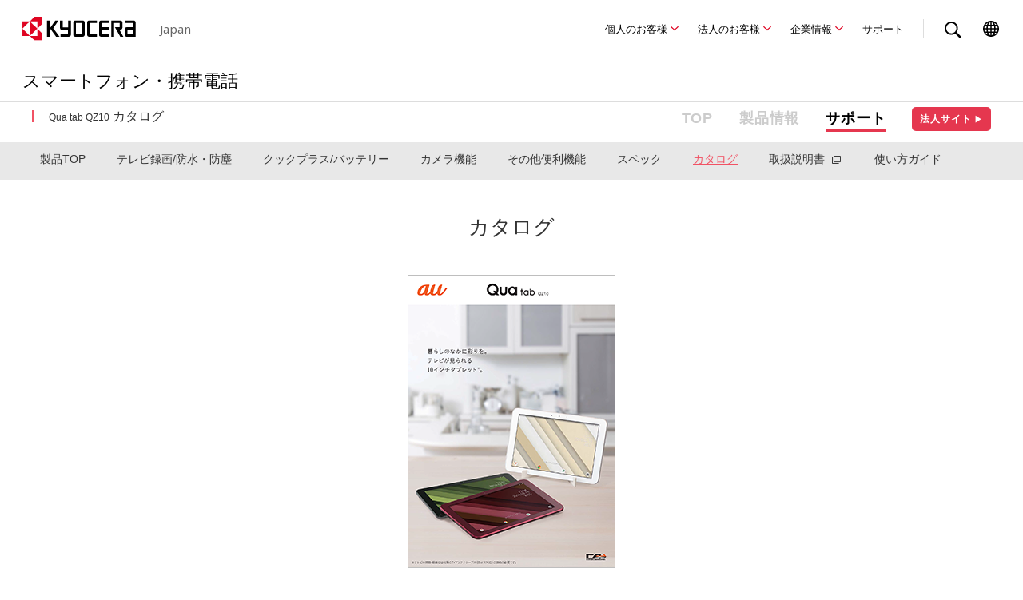

--- FILE ---
content_type: text/html
request_url: https://www.kyocera.co.jp/prdct/telecom/consumer/support/kyt33/catalog.html
body_size: 4437
content:
<!DOCTYPE html>




  
  
  
    
    
  






  


<html lang="ja">
<head prefix="og: http://ogp.me/ns#">


<meta charset="UTF-8">
<meta http-equiv="X-UA-Compatible" content="IE=edge">
<meta http-equiv="Content-Type" content="text/html; charset=UTF-8">    
<meta name="viewport" content="width=device-width, initial-scale=1.0">
<meta name="description" content="たっぷりテレビが楽しめるau向け10インチAndroidタブレット「Qua tab QZ10（キュア タブ キューゼット テン）」の製品サイトです。本サイトでは、「Qua tab QZ10」のデザイン/機能/スペック/カタログ/USBドライバ/使い方ガイドなど最新情報を掲載しております。">
<meta name="keywords" content="Qua, Qua tab QZ10,キュア タブ キューゼット テン,京セラ,kyocera,au,エーユー,Android,タブ,タブレット,tab,tablet,防水,防塵,お風呂,温水,Rollbahn,オフホワイト,ボルドー,オリーブブラック,10インチ,10 inch,テレビ,フルセグ,ワンセグ,録画,フロントステレオスピーカー,1300万画素カメラ,ウェットタッチ,Info Colck,7000mAh,バッテリー給電,バッテリーケアモード,クックプラス,表示拡大モード,子どもロック,ブルーライト軽減">
<link rel="icon" type="image/x-icon" href="/favicon.ico">
<link rel="apple-touch-icon" href="/_assets2/img/apple-touch-icon.png">
<meta name="format-detection" content="telephone=no">

<!-- ogp -->
<meta property="og:locale" content="ja_JP">
<meta property="og:type" content="article">
<meta property="og:site_name" content="京セラ">
<meta property="og:title" content="カタログ｜Qua tab QZ10 | サポート | スマートフォン・携帯電話 | 京セラ">
<meta property="og:image" content="https://www.kyocera.co.jp/news/images/demo01.png">
<meta property="og:url" content="https://www.kyocera.co.jp/prdct/telecom/consumer/support/kyt33/catalog.html">
<meta property="og:description" content="たっぷりテレビが楽しめるau向け10インチAndroidタブレット「Qua tab QZ10（キュア タブ キューゼット テン）」の製品サイトです。">
<meta name="twitter:card" content="summary">
<meta name="twitter:title" content="カタログ｜Qua tab QZ10 | サポート | スマートフォン・携帯電話 | 京セラ">
<meta name="twitter:description" content="たっぷりテレビが楽しめるau向け10インチAndroidタブレット「Qua tab QZ10（キュア タブ キューゼット テン）」の製品サイトです。">
<meta name="twitter:image" content="https://www.kyocera.co.jp/news/images/demo01.png">
<meta name="twitter:url" content="https://www.kyocera.co.jp/prdct/telecom/consumer/support/kyt33/catalog.html">


<title>カタログ｜Qua tab QZ10 | サポート | スマートフォン・携帯電話 | 京セラ</title>

<!-- icon css -->
<meta name="apple-mobile-web-app-title" content="京セラ株式会社">
<link rel="shortcut icon" href="/prdct/telecom/shared/common_s/img/favicon.ico" />
<link rel="apple-touch-icon" sizes="192x192" href="/prdct/telecom/shared/common_s/img/apple-touch-icon.png" />

<!-- global css -->
<link rel="stylesheet" href="/prdct/telecom/consumer/_assets/css/template.css">

<link rel="stylesheet" href="/prdct/telecom/shared/common/css/layout.css" media="all">
<link rel="stylesheet" href="/prdct/telecom/shared/common/css/print.css" media="print">

<!-- local css -->
<link rel="stylesheet" href="/prdct/telecom/consumer/common/css/consumer202006.css" media="all">

<!-- edit 2020/03/09   Roboto css -->
<link href="https://fonts.googleapis.com/css?family=Roboto&amp;display=swap" rel="stylesheet" media="all">

<!-- edit 2025/04   WEBFONT -->
<link rel="preconnect" href="https://fonts.googleapis.com">
<link rel="preconnect" href="https://fonts.gstatic.com" crossorigin>
<link href="https://fonts.googleapis.com/css2?family=Noto+Sans+JP:wght@100..900&family=Noto+Sans:ital,wght@0,100..900;1,100..900&display=swap" rel="stylesheet">

<!-- scripts -->
<script>
(function() {
var s = document.createElement('script');
s.type = 'text/javascript';
s.async = true;
s.src = '/data/js/ga_KC-jp.js';
var x =
document.getElementsByTagName('script')[0];
x.parentNode.insertBefore(s, x);
}) ();
</script>



<!-- 202504 全サイト共通ヘッダフッタ用ファイル -->
<link rel="stylesheet" href="/_assets2/css/global.css">
<script src="/_assets2/js/global.js"></script>

</head>
<body>
<div id="fb-root"></div>
<script>(function(d, s, id) {
  var js, fjs = d.getElementsByTagName(s)[0];
  if (d.getElementById(id)) return;
  js = d.createElement(s); js.id = id;
  js.src = "//connect.facebook.net/ja_JP/sdk.js#xfbml=1&version=v2.5&appId=1567625710180427";
  fjs.parentNode.insertBefore(js, fjs);
}(document, 'script', 'facebook-jssdk'));</script>


<!-- CommonHeader -->
<div id="top"></div>

  <header class="global-Header">
      <div class="global-Header_Inner">
        <div class="global-Header_Main"> 
          <div class="global-Header_MainInner"> 
            <div class="include-Global" data-template="header_main_contents"><script>window.include()</script></div>
            <div class="global-Header_MainMenu">
              <div class="global-Header_MainMenuInner"> 
                <!-- メインナビSP（フリー）-->
                <div class="local-MainNavi_Sp">
                  <div class="local-MainNavi_Inner"> 
                    <div class="local-MainNavi_Title"> <a href="/prdct/telecom/consumer/">スマートフォン・携帯電話TOP</a></div>
                    <div class="local-MainNavi_Menu"> 
                      <ul> 
                        <li><a href="/prdct/telecom/consumer/lineup/">製品情報</a></li>
                        <li><a href="/prdct/telecom/consumer/support/">サポート</a></li>
                      </ul>
                    </div>
                  </div>
                </div>
                <!-- end メインナビSP（フリー）-->
                <div class="include-Global" data-template="header_main_menu"><script>window.include()</script></div>
              </div>
            </div>
            <div class="include-Global" data-template="header_sub_menu"><script>window.include()</script></div>
          </div>
        </div>
      </div>
      <div class="global-Header_Shadow"></div>
    </header>
    <div class="local-PageTitle">
      <div class="local-PageTitle_Inner"> 
        <div class="local-PageTitle_Main">スマートフォン・携帯電話</div>
        <div class="local-PageTitle_Sub"> 
          <div class="local-PageTitle_SubInner"> 
          </div>
        </div>
      </div>
    </div>

<!-- /CommonHeader -->

<!-- ContentsArea -->
<div id="contents">

<nav id="consumerMenu202006">
  <ul>
    <li><a href="/prdct/telecom/consumer/">TOP</a></li> 
    <li><a href="/prdct/telecom/consumer/lineup/">製品情報</a></li>
    <li class="current"><a href="/prdct/telecom/consumer/support/">サポート</a></li>
  <div class="corporation-btn"><a href="/prdct/telecom/office/phone/index.html" class="corporation-link" >法人サイト <span>▶</span></a></div>
  </ul>
</nav>



  <main role="main">
    <div class="pageTitle">
      <div class="container">
        <h1 class="title"><span class="fzS">Qua tab QZ10</span> カタログ</h1>
      </div>
    </div><!-- /.pageTitle -->

    <nav class="contentsMenu">
  <div class="container">
    <ul class="product">
      
      
        
          
            <li><a href="/prdct/telecom/consumer/lineup/kyt33/">製品TOP</a></li>
          
        
          
            <li><a href="/prdct/telecom/consumer/lineup/kyt33/function1.html">テレビ録画/防水・防塵</a></li>
          
        
          
            <li><a href="/prdct/telecom/consumer/lineup/kyt33/function2.html">クックプラス/バッテリー</a></li>
          
        
          
            <li><a href="/prdct/telecom/consumer/lineup/kyt33/function3.html">カメラ機能</a></li>
          
        
          
            <li><a href="/prdct/telecom/consumer/lineup/kyt33/function4.html">その他便利機能</a></li>
          
        
          
            <li><a href="/prdct/telecom/consumer/lineup/kyt33/spec.html">スペック</a></li>
          
        
      
      
        
        
        
        
        
          <li class="current"><a href="/prdct/telecom/consumer/support/kyt33/catalog.html">カタログ</a></li>
        
      
        
        
        
        
        
          <li><a href="https://www.au.com/support/service/mobile/guide/manual/" target="_blank" class="ico_blank">取扱説明書</a></li>
        
      
        
        
        
        
        
          <li><a href="/prdct/telecom/consumer/support/kyt33/guide.html">使い方ガイド</a></li>
        
      
    </ul>
  </div>
</nav>


    <div id="article" class="container">
      
      
        <section class="block">
          <div class="blockTitle">
            <h2 id="catalog">カタログ</h2>
          </div>

          <div class="blockLayout01">
            <div class="row col1">
              <div class="col"><img src="/prdct/telecom/consumer/support/assets/kyt33_catalog_thumbnail.png" alt="カタログ" width="260" height="367"></div>
            </div>
          </div><!-- /.blockLayout01 -->

          <div class="inner">
            
              <p class="mb20"><a href="/prdct/telecom/consumer/support/assets/kyt33_catalog.pdf" class="btn ico_download_pdf" target="_blank">カタログをダウンロード<br>PDF, 1.1MB</a></p>
            
          </div>

          <div class="smallTextBlock">
            <div class="inner">
            <div class="mb30">
            <ul class="ul-asterisk02">
              <li>カタログをご覧いただくには、Adobe Reader（無償）が必要です。以下のバナーから取得できます。</li>
              <li>カタログが正しく表示されない場合は、以下のバナーから最新のAdobe Reader（無償）に更新してください。</li>
            </ul>
            <div class="taL">
              <p><a href="http://get.adobe.com/jp/reader/"><img src="/prdct/telecom/consumer/common/img/bnr_app_adobe-reader.gif" alt="[バナー] Adobe Readerの取得" height="33" width="122"></a></p>
            </div>
            </div>
            </div>
          </div>
        </section><!-- /.block -->
      

      

      <section class="block">
        <div class="inner">
          <!-- オンライン購入ボタン -->
  
  

  <!-- オプション品購入ボタンリスト -->
  

  <!-- 開発者向け情報 -->
  
    
      <div class="infoBlock mb40">
        <div class="infoInner">
          <div class="infoTitle">開発者向け情報</div>
          <div class="infoBody">
            <ul>
              <li><a href="/prdct/telecom/consumer/support/kyt33/usb.html">USBドライバ</a></li>
              <li><a href="http://android-dev.kyocera.co.jp/source/" target="_blank">ソースコード<span class="st-Icon-Internal" aria-hidden="true"></span></a></li>
            </ul>
          </div>
        </div>
      </div><!-- /.infoBlock -->
    
  

  
  <!-- お問い合わせボタン -->
  
  
  
  
    <p class="mb40"><a href="/prdct/telecom/consumer/inquiry/phone_au.html" class="btn btnContact ico_arw">お問い合わせ</a></p>
  

  <!-- バナー一覧 -->
  <ul class="bnrList">
    
      <li><a href="https://www.facebook.com/kyocera.jp" target="_blank"><img src="/prdct/telecom/consumer/lineup/banner/bnr_kyocera_facebook.gif" alt="京セラFacebookページ"></a></li>
    
  </ul>


        </div><!-- /.inner -->
      </section><!-- /.block -->
    </div><!-- /#article -->
  </main>


</div><!-- /#contents -->
<!-- /ContentsArea -->



<footer id="footer" role="contentinfo">
  <ul class="snsList">
    <li><a href="http://www.facebook.com/share.php?u=http%3A%2F%2Fwww.kyocera.co.jp%2Fprdct%2Ftelecom%2Fconsumer%2Fsupport%2Fkyt33%2Fcatalog.html" target="_blank"><img src="/prdct/telecom/consumer/common/img/ico_facebook.png" alt="Facebook" width="32" height="32"></a></li>
    <li><a href="https://twitter.com/intent/tweet?url=http%3A%2F%2Fwww.kyocera.co.jp%2Fprdct%2Ftelecom%2Fconsumer%2Fsupport%2Fkyt33%2Fcatalog.html&amp;text=%E3%81%9F%E3%81%A3%E3%81%B7%E3%82%8A%E3%83%86%E3%83%AC%E3%83%93%E3%81%8C%E6%A5%BD%E3%81%97%E3%82%81%E3%82%8Bau%E5%90%91%E3%81%9110%E3%82%A4%E3%83%B3%E3%83%81Android%E3%82%BF%E3%83%96%E3%83%AC%E3%83%83%E3%83%88%E3%80%8CQua%20tab%20QZ10%EF%BC%88%E3%82%AD%E3%83%A5%E3%82%A2%20%E3%82%BF%E3%83%96%20%E3%82%AD%E3%83%A5%E3%83%BC%E3%82%BC%E3%83%83%E3%83%88%20%E3%83%86%E3%83%B3%EF%BC%89%E3%80%8D%E3%81%AE%E8%A3%BD%E5%93%81%E3%82%B5%E3%82%A4%E3%83%88%E3%81%A7%E3%81%99%E3%80%82" target="_blank" data-count="none" data-lang="ja"><img src="/prdct/telecom/consumer/common/img/ico_twitter.png" alt="Twitter" width="32" height="32"></a></li>
  </ul>



  <p class="pagetop"><a href="#top">PAGE TOP</a></p>


<div class="footer_cmn"></div>

<!-- /CommonFooter -->

<div class="global-Breadcrumb"> 
  <ol> 
  <li><a href="/index.html">Home</a></li>
<li><a href="/prdct/personal.html">個人のお客様</a></li>
  <li><a href="/prdct/telecom/consumer/">スマートフォン・携帯電話</a></li>
  <li><a href="/prdct/telecom/consumer/support/">サポート</a></li>
        <li><a>カタログ</a></li>

  </ol>
</div>

<div class="include-Global" data-template="footer"><script>window.include()</script></div>
</footer>
<!-- /CommonFooter -->

<!--<script type="text/javascript">
if (location.protocol == "https:") {
document.write(unescape('%3Cscript src="https://ssl.syncsearch.jp/common/js/suggest-2.0.js" type="text/javascript"%3E%3C/script%3E'));
} else {
document.write(unescape('%3Cscript src="http://pro.syncsearch.jp/common/js/suggest-2.0.js" type="text/javascript"%3E%3C/script%3E'));
}
</script>
<script type="text/javascript">
SYNCSEARCH_SITE="ZHS4H5NP";
SYNCSEARCH_GROUP="1";
SYNCSEARCH_SUGGEST_STYLE = "div.SS_suggest div.SS_suggestItem { height: auto; padding: 15px 10px; }";
</script>-->

<script src="//pro.syncsearch.jp/common/js/sync_suggest.js"></script>
    <script type="text/javascript">
      SYNCSEARCH_SITE="ZHS4H5NP";
      SYNCSEARCH_GROUP="1";
      SYNCSEARCH_SUGGEST_STYLE = "div.SS_suggest div.SS_suggestItem { height: auto; padding: 15px 10px; }";
    </script>

<script src="https://ajax.googleapis.com/ajax/libs/jquery/1.10.2/jquery.min.js"></script>
<script src="/prdct/telecom/consumer/_assets/js/template.js"></script>

<!-- local js-->
<script src="/prdct/telecom/consumer/common/js/jquery.matchHeight-min.js"></script>
<script src="/prdct/telecom/consumer/common/js/common.js"></script>

<script>
  $(function(){
    //preload
    $('.js-load').each(function() {
      $("<img>").attr("src", $(this).attr('href'));
    });
  });
</script>




<script>
$(function(){
  $(".footer_cmn").load("/prdct/telecom/consumer/footer.html");
});
</script>
</body>
</html>


--- FILE ---
content_type: text/html
request_url: https://www.kyocera.co.jp/prdct/telecom/consumer/footer.html
body_size: 360
content:
<footer>
<div id="consumerFooter">
  <div class="container">
    <section class="col" style="height: 223px;">
      <h2 class="title">製品情報</h2>
        <ul class="footerMenu">
          <li><a href="/prdct/telecom/consumer/lineup/#au">au製品一覧</a></li>   
          <li><a href="/prdct/telecom/consumer/lineup/#dcm">docomo製品一覧</a></li>
          <li><a href="/prdct/telecom/consumer/lineup/#sb">SoftBank製品一覧</a></li>
          <li><a href="/prdct/telecom/consumer/lineup/#ym">Y!mobile製品一覧</a></li>
          <li><a href="/prdct/telecom/consumer/lineup/#uq">UQmobile製品一覧</a></li>
          <li><a href="/prdct/telecom/consumer/lineup/#mvno">SIMフリー及びMVNO向け製品一覧</a></li>
        </ul>
    </section>
    <section class="col" style="height: 223px;">
      <h2 class="title">サポート情報</h2>      
        <ul class="footerMenu">
          <li><a href="/prdct/telecom/consumer/support/index.html#au">au製品一覧</a></li>
        <li><a href="/prdct/telecom/consumer/support/index.html#dcm">docomo製品一覧</a></li>
        <li><a href="/prdct/telecom/consumer/support/index.html#sb">SoftBank製品一覧</a></li>
        <li><a href="/prdct/telecom/consumer/support/index.html#ym">Y!mobile製品一覧</a></li>
        <li><a href="/prdct/telecom/consumer/support/index.html#uq">UQmobile製品一覧</a></li>
        <li><a href="/prdct/telecom/consumer/support/index.html#mvno">SIMフリー及びMVNO向け製品一覧</a></li>
        </ul>
    </section>
    <aside class="col" style="height: 223px;">
        <ul class="footerMenu">
        <li><a href="/prdct/telecom/consumer/support/online/guide/01/guide00.html">オンライン帰省</a></li>
        </ul>
    </aside>
  </div><!-- /.container -->
</div><!-- /#customerFooter -->
</footer>

--- FILE ---
content_type: text/css
request_url: https://www.kyocera.co.jp/prdct/telecom/consumer/common/css/consumer202006.css
body_size: 6794
content:
@charset "UTF-8";
/*/prdct/telecom/consumer以下カテゴリ共通*/
/* =============================================================
     共通
================================================================*/

/* contents
-----------------------------------------------------------------*/
#contents {
    font-family: "游ゴシック",YuGothic,"ヒラギノ角ゴ Pro","Hiragino Kaku Gothic Pro","メイリオ","Meiryo",sans-serif;
    font-size: 87.5%; /*基本フォントサイズ14px*/
    box-sizing: content-box;
}

/* Consumer menu
-----------------------------------------------------------------*/
#consumerMenu ul {
    display: inline-block;
    background: url(/prdct/telecom/consumer/common/img/consumermenu_bg.png) no-repeat 14px 16px;
    text-align: center;
    margin: 0px auto 0;
}
#consumerMenu li {
    width:33%;
    display: inline-block;
    padding:13px 0 9px;
    border-top:1px solid #e3e3e3;
    border-bottom:3px solid #b8b8b8;
    margin: 10px 0 10px 0;
}
#consumerMenu li a {
    position: relative;
    display: block;
    padding: 0px;
    color: inherit;
    font-size: 138%;
    letter-spacing: 0.3em;
}
#consumerMenu li a:hover {
    text-decoration: none;
}
#consumerMenu li:hover,
#consumerMenu li.current {
    border-bottom:3px solid #e5374f;
}

/* Consumer footer
-----------------------------------------------------------------*/
#consumerFooter {
    min-width: 1200px;
    padding: 50px 0 70px;
    background: #e3e3e3;
    font-family:"メイリオ","Meiryo","ヒラギノ角ゴ Pro W3","Hiragino Kaku Gothic Pro",Osaka,"ＭＳ Ｐゴシック","MS P Gothic",Arial,Helvetica,sans-serif;
    font-size: 87.5%;
    line-height: 2.28;
    box-sizing: content-box;
}
#consumerFooter li.current{
    color: #bcbcbc;
}
    #consumerFooter .col {
    float: left;
    width: 306px;
}
#consumerFooter .col:last-child {
    float: right;
    width: 220px;
    padding-left: 40px;
    border-left: 1px solid #c3c3c3;
}

#consumerFooter .title {
    font-weight: bold;
}

#consumerFooter .footerMenu a {
    color: inherit;
}

/*pageTop*/
.pagetop a{
    position: relative;
    display: block;
    padding: 40px 30px 20px 30px;
    background: #f2f2f2;
    color: inherit;
}
.pagetop a:hover {
    opacity: 0.7;
    text-decoration: none;
}
.pagetop a:before {
    position: absolute;
    left: 0;
    right: 0;
    top: 20px;
    margin: auto;
    content: "";
    display: block;
    width: 0.5em;
    height: 0.5em;
    border-left: 1px solid #000;
    border-top: 1px solid #000;
    transform: rotate(45deg);
}

/* st-Title
-----------------------------------------------------------------*/
.st-Title {
    box-sizing: border-box;
    font-family: "Open Sans", "kyocera Open Sans", "Noto Sans Japanese", "kyocera Noto Sans Japanese", Arial, Helvetica, sans-serif;
    width: 1200px;
    color: #000;
    font-size: 1.375rem;
    font-weight: 200;
    line-height: 1.2;
    text-align: left;
    padding: 0 15px;
    margin: 0 auto;
    margin-top: 25px;
    margin-bottom: 15px;
}

/* PageTitle
-----------------------------------------------------------------*/
.pageTitle {
    min-width: 1200px;
    padding: 10px 0;
    background: #fff;
    text-align: left;
}
.pageTitle .title {
    padding-left: 18px;
    border-left: 3px solid #f15264;
    font-size: 114%;
    line-height: 1;
}

.pageTitle .title .fzS {
    font-size: 12px;
}

/* Utility
-----------------------------------------------------------------*/
/*margin*/
.mb0 { margin-bottom: 0 !important;}
.mb5 { margin-bottom: 5px !important;}
.mb10 { margin-bottom: 10px !important;}
.mb15 { margin-bottom: 15px !important;}
.mb20 { margin-bottom: 20px !important;}
.mb30 { margin-bottom: 30px !important;}
.mb40 { margin-bottom: 40px !important;}
.mb50 { margin-bottom: 50px !important;}
.mb60 { margin-bottom: 60px !important;}
.mb70 { margin-bottom: 70px !important;}
.mb80 { margin-bottom: 80px !important;}
.mb90 { margin-bottom: 90px !important;}
.mb100 { margin-bottom: 190px !important;}

/*font style*/
.fwB { font-weight: bold; }
.fwN { font-weight: normal;}

/*text-align*/
.taL { text-align: left;}
.taC { text-align: center;}
.taR { text-align: right;}

/*display*/
.hidden {
    height: 0;
    visibility: hidden;
    font-size: 0;
}

/*fontsize*/
.fz10 { font-size: 10px;}
.fz11 { font-size: 11px;}
.fz12 { font-size: 12px;}
.fz13 { font-size: 13px;}
.fz14 { font-size: 14px;}
.fz15 { font-size: 15px;}
.fz16 { font-size: 16px;}
.fz17 { font-size: 17px;}
.fz18 { font-size: 18px;}
.fz19 { font-size: 19px;}
.fz20 { font-size: 20px;}
.fz22 { font-size: 22px;}
.fz24 { font-size: 24px;}
.fz26 { font-size: 26px;}

/*icon*/
/*20200226 KC-edit*/
/*
.ico_blank:after {
    content: url(/prdct/telecom/consumer/common/img/ico_blank.png);
    display: inline-block;
    margin-left: 5px;
    vertical-align: baseline;
}
*/
/*20200226 KC-edit*/

.ico_caution:before {
    content: url(/prdct/telecom/consumer/common/img/ico_caution02.png);
    display: inline-block;
    margin-right: 5px;
}
.ico_cart:before {
    content: url(/prdct/telecom/consumer/common/img/ico_cart02.png);
    display: inline-block;
    margin-right: 5px;
    vertical-align: middle;
}
.ico_info:before {
    content: url(/prdct/telecom/consumer/common/img/ico_info01.png);
    display: inline-block;
    margin-right: 5px;
    vertical-align: middle;
}

/*btn_icon*/
/*20200226 KC-edit*/
/*
.ico_blank_btn:after {
        position: absolute;
    right: 10px;
    bottom: 5px;
    content: url(/prdct/telecom/consumer/common/img/ico_blank.png);
}
*/
/*20200226 KC-edit*/

/* =============================================================
     トップ
================================================================*/

/* Movie
-----------------------------------------------------------------*/
#mvArea {
    overflow: hidden;
    position: relative;
    margin: 0 auto;
    width: 1200px;
    height: 482px;/* 20200318 KC-edit */
    margin-bottom: 30px;
}
#mvArea .newPrdctList .ph img{/* edit 2020/03/17 */
    height: 480px;
}
#mvArea iframe {
    position: absolute;
    left: 0;
    top: 0;
    width: 1200px;
    height: 100%;
}
#mvArea #mvWrapper {
    position: absolute;
    left: 0;
    top: 0;
    width: 1200px;
    height: 100%;
}
#mvArea #mvController {
    position: absolute;
    left: 40px;
    top: 30px;
    z-index: 10;
}

/* New Products
-----------------------------------------------------------------*/
.newPrdctList {
    overflow: hidden;
    margin-bottom: 55px;
}
.newPrdctList li {
    width: 590px;
    margin-bottom: 40px;
}
.newPrdctList li:nth-child(odd){
    float: left;
}
.newPrdctList li:nth-child(even){
    float: right;
}
.newPrdctList .ph {
    position: relative;
    margin-bottom: 15px;
    border: 1px solid #ddd;　/* edit 2019/03/28 */
}
.newPrdctList .ph img {/* edit 2020/03/09 */
    height: 180px;
}
.newPrdctList .ph-new:before {
    position: absolute;
    left: 0;
    top: 0;
    content: "NEW";
    display: block;
    width: 40px;
    height: 12px;
    padding: 8px 20px;
    background: #000;
    color: #fff;
    line-height: 1;
}
.newPrdctList .pdName {
    margin-bottom: 10px;
    font-size: 142%;
    letter-spacing: 0.1em;
}
.newPrdctList a {
    display: block;
    color: inherit;
    transition: 0.3s;
}
.newPrdctList a:hover {
    text-decoration: none;
    opacity: 0.5;
}

/* List Menu
-----------------------------------------------------------------*/
.listMenu {
    display: inline-block;
    width: 250px;
    margin-top: 20px;
    padding: 5px 20px;
    background: #eaeaea;
    color: #000 !important;
    font-size: 114%;
    letter-spacing: 0.1em;
    border-radius: 50px;
}
.listMenu[class*="ico_"] {
    position: relative;
}
.listMenu[class*="ico_arw"]:after {
    position: absolute;
    right: 30px;
    top: 0;
    bottom: 0;
    margin: auto;
    content: "";
    display: block;
    width: 8px;
    height: 8px;
    border-top: 1px solid #000;
    border-right: 1px solid #000;
    -ms-transform: rotate(45deg);
    transform: rotate(45deg);
}
.topicsList {
    width: 1000px;
    margin: 0 auto;
    margin-bottom: 70px;
    text-align: center;
}
.newsList {
    width: 1000px;
    margin: 0 auto;
    margin-bottom: 110px;
    text-align: center;
}

/* Banner Area
-----------------------------------------------------------------*/
.bnrArea {
    margin-bottom: 40px;
}
.bnrArea li {
    float: left;
    width: 285px;
    margin-right: 15px;
}
.bnrArea li:last-child{
    margin-right: 0;
}
.bnrArea a {
    display: block;
    color: inherit;
    transition: 0.3s;
}
.bnrArea a:hover {
    text-decoration: none;
    opacity: 0.8;

}
.bnrArea .bnrText {
    margin-top: 10px;
}
.bnrArea .bnrText .small {
    font-size: 85.7%;
}

/* =============================================================
     製品一覧
================================================================*/

/* Select Menu
-----------------------------------------------------------------*/
.selectMenu {
    min-width: 1200px;
    margin-bottom: 20px;
    padding: 10px 0;
    background: #e8e8e8;
}
.selectMenu li {
    display: inline-block;
    margin-right: 15px;
    padding: 2px 10px 2px 10px;
    font-size: 100%;
    cursor: pointer;
}
.selectMenu li:hover {
    color: #f15264;
    text-decoration: underline;
}

/* Lineup / product List
-----------------------------------------------------------------*/
#lineup {
    margin-bottom: 50px;
}

.prdctList {
    overflow: hidden;
    margin-right: -20px;
}
.prdctList li {
    position: relative;
    float: left;
    width: 266px;
    margin-bottom: 30px;
    margin-right: 18px;
    padding: 10px 10px 15px 10px;
    background: #f5f5f5;
}
.prdctList li:hover {
    background: #e8e8e8;
}
.prdctList a {
    display: block;
    color: inherit;
}
.prdctList a:hover {
    text-decoration: none;
}
.prdctList .ph {
    margin-bottom: 20px;
    padding: 56px 10px 10px 10px;
    background: #fff;
    text-align: center;
}
.prdctList .body {
    text-align: center;
}
.prdctList .pdCareer {
    position: absolute;
    right: 20px;
    top: 20px;
    z-index: 10;
    margin-bottom: 30px;
    text-align: right;
    cursor: pointer;
}
.prdctList .pdRelease {
    margin-bottom: 5px;
    font-size: 85.7%;
}
.prdctList .pdName {
    font-size: 114%;
}
.pdLink{
    color: inherit;
    font-size: 107%;
}
.pdLink:after {
    content: "";
    display: inline-block;
    width: 0.5em;
    height: 0.5em;
    margin-top: -0.2em;
    margin-left: 1em;
    border-top: 1px solid;
    border-right: 1px solid;
    transform: rotate(45deg);
    vertical-align: middle;
}

/*more btn*/
.pdMoreBtn a{
    position: relative;
    display: block;
    margin-bottom: 20px;
    padding: 20px;
    background: #f5f5f5;
    color: inherit;
    font-size: 114%;
    text-align: center;
    transition: 0.3s;
}
.pdMoreBtn a:after {
    position: absolute;
    top: 0;
    bottom: 0;
    right: 40px;
    margin: auto;
    content: "";
    display: block;
    width: 10px;
    height: 10px;
    border-top: 1px solid;
    border-right: 1px solid;
    transform: rotate(135deg);
}
.pdMoreBtn a:hover {
    text-decoration: none;
    opacity: 0.7;
}

/*past btn*/
.pdPastBtn a{
    position: relative;
    display: block;
    margin-bottom: 20px;
    padding: 20px;
    border: 1px solid #e2e2e2;
    color: inherit;
    font-size: 114%;
    text-align: center;
    transition: 0.3s;
}
.pdPastBtn a:after {
    position: absolute;
    top: 0;
    bottom: 0;
    right: 40px;
    margin: auto;
    content: "";
    display: block;
    width: 10px;
    height: 10px;
    border-top: 1px solid;
    border-right: 1px solid;
    transform: rotate(45deg);
}
.pdPastBtn a:hover {
    text-decoration: none;
    opacity: 0.7;
}

.js-load { display: none;}
.js-load.active {display: block;}

/* =============================================================
     製品詳細 / 製品ガイド
================================================================*/

/* Contents Menu
-----------------------------------------------------------------*/
.contentsMenu {
    position: relative;
    min-width: 1200px;
    margin-bottom: 40px;
    padding: 10px 0;
    background: #e8e8e8;
}
.contentsMenu.is-scroll {
    position: fixed;
    top: 0;
    z-index: 1;
    width: 100%;
}

.contentsMenu li {
    display: inline-block;
    margin-right: 15px;
}
.contentsMenu li a {
    display: block;
    padding: 2px 10px 2px 10px;
    color: inherit;
    font-size: 100%;
}
.contentsMenu li.current a {
    color: #f15264;
    text-decoration: underline;
}
.contentsMenu li a:hover {
    color: #f15264;
    text-decoration: underline;
}
.contentsMenu .product {
    margin-bottom: 2px;
}
/*square menu*/
.contentsMenu .square {
    padding: 8px 10px 5px 20px;
    border-radius: 0;
}
/*arrow*/
.contentsMenu .ico_arw:after {
    content: "";
    display: inline-block;
    width: 0.3em;
    height: 0.3em;
    margin-left: 1em;
    border-top: 1px solid #333;
    border-right: 1px solid #333;
    -ms-transform: rotate(45deg);
    transform: rotate(45deg);
    vertical-align: middle;
}
/*guide menu*/
.contentsMenu .guide li {
    position: relative;
}
.contentsMenu .guide li:before,
.contentsMenu .guide li:first-child.is-active:before {
    display: none;
}
.contentsMenu .guide li.is-active:before {
    display: block;
    position: absolute;
    left: 50%;
    bottom: -10px;
    margin-left: -8px;
    content: "";
    width: 0;
    height: 0;
    border: transparent 10px solid;
    border-bottom-color: #aaa;
}

/*guide sub menu*/
.contentsMenu .guideSubMenu {
    display: none;
    position: relative;
    left: 0;
    top: 10px;
    width: 100%;
    padding: 10px 0;
    background: #aaaaaa;
}
.contentsMenu .guideSubMenu.is-active {
    display: block;
}
.contentsMenu .guideSubMenu a {
    background: none;
    color: #fff;
}
.contentsMenu .guideSubMenu li.current a {
    color: #fff;
    /*border-radius: 0px;*/
}


/* Contents Block
-----------------------------------------------------------------*/

/*詳細画面コンテンツ記事エリア指定*/
#article {
    line-height: 1.5;
}

/*セクションブロック指定（テキスト中央揃え＋前後余白）*/
.block {
    margin-bottom: 50px;
    text-align: center;
}

/*ブロック内の左右余白指定*/
.inner {
    margin: 0 20px;
}

/*A プロックタイトル*/
.blockTitle {
    margin-bottom: 40px;
    font-size: 185.7%; /*26px*/
}

.blockTitle h3{
	margin-bottom: 20px;
	padding-bottom: 10px;
	border-bottom: 2px solid #e8e8e8;
}

/*B フリーテキスト*/
.blockText {
    margin-bottom: 40px;
    font-size: 128.57%; /*18px*/
}

/*C 多段組*/
.row {
    margin-bottom: 20px;
    margin-right: -20px;
}
.row:after {
    content: "";
    display: block;
    clear: both;
}
.row .col {
    float: left;
    margin-right: 20px;
}
.row.col1 .col {
    width: 1200px;
}
.row.col2 .col {
    width: 590px;
}
.row.col3 .col {
    width: 384px;
}
.row.col4 .col {
    width: 285px;
}
.row.col6 .col {
    width: 182px;
}
/*D 2段組み左右配置*/
.row.col2 .col.left {
    float: left;
}
.row.col2 .col.right {
    float: right;
}


/*G 小文字エリア*/
.smallTextBlock {
    font-size: 100%; /*14px*/
    text-align: left;
    line-height: 2;
}

/*H コラム*/
.columnBlock {
    overflow: hidden;
    padding: 20px 30px;
    border: 2px solid #dcdcdc;
    border-radius: 10px;
    text-align: left;
}
.columnBlock .clear {
    content: "";
    display: block;
    clear: both;
}
.columnTitle {
    margin-bottom: 20px;
    font-size: 24px;
}
.columnTitle:before {
    content: "コラム";
    display: inline-block;
    margin-right: 20px;
    padding: 5px 20px;
    background: #d5d5d5;
    font-size: 18px;
    vertical-align: middle;
}
.columnText {
    font-size: 16px;
}
.columnPh {
    float: right;
    margin-left: 30px;
}


/* figure / figcaption
-----------------------------------------------------------------*/
.fig {
    margin-bottom: 20px;
}
.figTitle {
    margin-bottom: 20px;
    padding-bottom: 10px;
    border-bottom: 2px solid #e8e8e8;
    font-size: 142.8%; /*20px*/
}
.blockText .figTitle h3{
    font-size: 75%; 
}
.figCaption {
    font-size: 114%; /*16px*/
}

/* News / Topics
-----------------------------------------------------------------*/
.newsTopics {
    text-align: left;
    font-size: 114%; /*16px*/
}
.newsTopics dl {
    border-bottom: 1px solid #ccc;
}
.newsTopics dt{
    clear: left;
    float: left;
    width: 190px;
    padding: 10px 0;
    border-top: 1px solid #ccc;
}
.newsTopics dd {
    overflow: hidden;
    padding: 10px 0;
    border-top: 1px solid #ccc;
}
.newsTopics dt:first-of-type,
.newsTopics dd:first-of-type {
    border-top: none;
}

/* Table (E)
-----------------------------------------------------------------*/
table {
    width: 100%;
    border: 2px solid #e8e8e8;
    border-collapse: collapse;
    text-align: left;
}
th,td {
    padding: 20px 30px;
    border-bottom: 1px dotted #b9b9b9;
    font-size: 114%; /*16px*/
}
th {
    background: #f3f3f3;
    white-space: nowrap;
}
th[rowspan] {
    border-right: 1px dotted #b9b9b9;
}
th+th {
    border-left: 1px dotted #b9b9b9;
}

/*Icon Table (for guide)*/
.guideIconTable {
    font-size: 18px;
}
.guideIconTable th {
    text-align: center;
}
.guideIconTable tbody th {
    width: 200px;
}

/* Table (H)
-----------------------------------------------------------------*/
td+td {
    border-left: 1px dotted #b9b9b9;
}

/* List (E)
-----------------------------------------------------------------*/
.ul-asterisk01,
.ul-asterisk02,
.ul-circle,
.ul-decimal {
    text-align: left;
}

.ul-asterisk01 li {
    padding-left: 1em;
    text-indent: -1em;
}
.ul-asterisk01 li:before {
    content: "＊";
}

.ul-asterisk02 li {
    padding-left: 1em;
    text-indent: -1em;
}
.ul-asterisk02 li:before {
    content: "※";
}

.ul-circle li{
    padding-left: 1em;
    text-indent: -1em;
}
.ul-circle li:before {
    content: url(/prdct/telecom/consumer/common/img/ico_circle01.png);
    margin-right: 0.5em;
}

.ul-circle02 li:last-child:before {
    content: url(/prdct/telecom/consumer/common/img/ico_circle03.png);
}

.ul-decimal li {
    margin-left: 1.5em;
    list-style-type: decimal;
}

.ul-link01 {
    text-align: left;
    font-size: 114%; /*16px*/
}
.ul-link01 li {
    margin-bottom: 10px;
    padding-left: 1em;
    text-indent: -1em;
}
.ul-link01 li:before {
    content: "・";
}
.ul-link01 li a.ico_blank:after {
    padding-left: 15px;
}

dl.guideList01 {
    position: relative;
    padding-left: 2.5em;
}
dl.guideList01 dt {
    counter-increment: num;
    font-weight: bold;
}
dl.guideList01 dt:before {
    position: absolute;
    left: 0;
    content: "["counter(num)"]";
    font-weight: normal;
}
dl.guideList01 dd {
    margin-bottom: 20px;
}

/* Buttons rr
-----------------------------------------------------------------*/
.btn {
    display: inline-block;
    min-width: 470px;
    padding: 20px 40px;
    background: #eaeaea;
    color: #000 !important;
    font-size: 128.57%; /*18px*/
    letter-spacing: 0.1em;
}
.btn:hover {
    opacity: 0.7;
    text-decoration: none;
}
.btn[class*="ico_"] {
    position: relative;
}
.btn[class*="ico_download"]:after {
    position: absolute;
    right: 20px;
    top: 0;
    bottom: 0;
    margin: auto;
    content: "";
    display: block;
    width: 45px;
    height: 39px;
}
.btn.ico_download_exe:after {
    background: url(/prdct/telecom/consumer/common/img/ico_download_exe.png) no-repeat;
}
.btn.ico_download_pdf:after {
    background: url(/prdct/telecom/consumer/common/img/ico_download_pdf.png) no-repeat;
}
.btn.ico_download_zip:after {
    background: url(/prdct/telecom/consumer/common/img/ico_download_zip.png) no-repeat;
}
.btn[class*="ico_arw"]:after {
    position: absolute;
    right: 30px;
    top: 0;
    bottom: 0;
    margin: auto;
    content: "";
    display: block;
    width: 8px;
    height: 8px;
    border-top: 1px solid #000;
    border-right: 1px solid #000;
    -ms-transform: rotate(45deg);
    transform: rotate(45deg);
}

/*オンラインで購入*/
.btnOnlineShop {
    position: relative;
    display: inline-block;
    min-width: 680px;
    padding: 15px 30px;
    border: 4px solid #000;
    border-radius: 15px;
    color: #000 !important;
    font-size: 142.85%; /*20px*/
}
.btnOnlineShop:hover {
    opacity: 0.7;
    text-decoration: none;
}
.btnOnlineShop:before {
    display: inline-block;
    content: url(/prdct/telecom/consumer/common/img/ico_cart01.png);
    margin-right: 30px;
    vertical-align: middle;
}
/*20200226 KC-edit*/
/*
.btnOnlineShop:after {
    position: absolute;
    right: 10px;
    bottom: 5px;
    content: url(/prdct/telecom/consumer/common/img/ico_blank.png);
}
*/
/*20200226 KC-edit*/

/*オプション品*/
.btnOptionPrdct li{
    display: inline-block;
}
.btnOptionPrdct li + li {
    margin-left: 40px;
}
.btnOptionPrdct span[class^="ico_"] {
    margin-right: 15px;
}
.btnOptionPrdct .ico_blank:after {
    position: static;
}

/*お問い合わせ*/
.btnContact {
    width: 990px;
    border-radius: 50px;
}

/* Caution (H)
-----------------------------------------------------------------*/
.cautionBlock {
    padding: 20px 30px;
    border: 4px solid #dcdcdc;
    border-radius: 20px;
    text-align: left;
}
.cautionInner {
    display: table;
    table-layout: fixed;
    width: 100%;
}
.cautionTitle {
    display: table-cell;
    width: 170px;
    border-right: 2px solid #dcdcdc;
    vertical-align: middle;
    font-size: 157%; /*22px*/
}
.cautionTitle  img {
    margin-right: 10px;
    vertical-align: middle;
}
.cautionBody {
    display: table-cell;
    padding-left: 30px;
    vertical-align: middle;
    font-size: 114%; /*16px*/
}
.cautionText {
    color: #c11a1a;
    text-align: left;
}

/* Info (H)
-----------------------------------------------------------------*/
.infoBlock {
    width: 880px;
    margin: auto;
    padding: 30px;
    border: 2px solid #dcdcdc;
    border-radius: 10px;
    text-align: left;
}
.infoInner {
    display: table;
    table-layout: fixed;
    width: 100%;
}
.infoTitle {
    display: table-cell;
    width: 300px;
    border-right: 2px solid #dcdcdc;
    vertical-align: middle;
    font-size: 157%; /*22px*/
    text-align: center;
}
.infoBody {
    display: table-cell;
    padding-left: 40px;
    vertical-align: middle;
    font-size: 114%; /*16px*/
}
.infoBody li {
    margin: 8px 0;
}
.infoBody a {
    color: inherit;
    text-decoration: underline;
}
.infoBody a:hover {
    text-decoration: none;
}


/* Banner List
-----------------------------------------------------------------*/
.bnrList li{
    display: inline-block;
    margin: 0 10px;
}

/* SNS List
-----------------------------------------------------------------*/
.snsList {
    width: 1200px;
    margin: 0 auto 40px;
    text-align: center;
}
.snsList li{
    display: inline-block;
    margin: 0 10px;
}

/* =============================================================
     サポート
================================================================*/
/*サポート一覧
---------------------------------*/
.supportList {
    overflow: hidden;
    margin-right: -20px;
}
.supportList > li {
    overflow: hidden;
    position: relative;
    float: left;
    width: 570px;
    padding: 10px;
    margin-right: 20px;
    margin-bottom: 30px;
    background: #f5f5f5;
}
.supportList .pdCareer {
    position: absolute;
    right: 390px;
    top: 20px;
    z-index: 10;
    cursor: pointer;
}
.supportList .ph {
    float: left;
    width: 200px;
    min-height: 220px;
    background: #fff;
    text-align: center;
}
.supportList .ph a {
    display: block;
    padding: 40px 0 10px;
    color: inherit;
}
.supportList .ph a:hover {
    text-decoration: none;
    opacity: 0.7;
}
.supportList .ph img {
    max-width: 95%;
    height: auto;
}
.supportList .pdRelease {
    font-size: 12px;
}
.supportList .pdName {
    margin-bottom: 20px;
    font-size: 16px;
}
.supportList .body {
    float: right;
    width: 330px;
}
/*サポートメニュー*/
.supportListMenu li a {
    position: relative;
    display: block;
    padding: 8px 0;
    color: inherit;
}
.supportListMenu li a:before {
    position: absolute;
    right:20px;
    top: 0;
    bottom: 0;
    margin: auto;
    content: "";
    display: block;
    width: 0.5em;
    height: 0.5em;
    border-top: 1px solid;
    border-right: 1px solid;
    -webkit-transform: rotate(45deg);
    -ms-transform: rotate(45deg);
    transform: rotate(45deg);
}

/*Q&A
---------------------------------*/
.faqList {
    font-size: 18px;
    line-height: 1.2;
}
.faqList dt {
    position: relative;
    margin-bottom: 2px;
    padding: 30px 100px;
    background: #f6f6f6;
    cursor: pointer;
}
.faqList dd {
    position: relative;
    margin-bottom: 10px;
    padding: 30px 30px 30px 100px;
    background: #edf4fb;
}
.faqList dt .icon,
.faqList dd .icon {
    position: absolute;
    left: 30px;
    top: 20px;
}
.faqList dt:after {
    position: absolute;
    right: 20px;
    top: 0;
    bottom: 0;
    margin: auto;
    content: "";
    display: block;
    width: 32px;
    height: 32px;
    background: url(/prdct/telecom/consumer/common/img/ico_open_arw.png) no-repeat;
}
.faqList dt.op:after {
    background: url(/prdct/telecom/consumer/common/img/ico_close_arw.png) no-repeat;
}

/*20200526 KC-edit*/
/*OSV
---------------------------------*/
.osvList {
    font-size: 18px;
    line-height: 1.2;
}
.osvList dt {
    position: relative;
    margin-bottom: 2px;
    padding: 30px 100px;
    background: #f6f6f6;
    cursor: pointer;
}
.osvList dd {
    position: relative;
    margin-bottom: 10px;
    padding: 30px 30px 30px 100px;
    background: #edf4fb;
}
.osvList dt .icon,
.osvList dd .icon {
    position: absolute;
    left: 30px;
    top: 20px;
}
.osvList dt:after {
    position: absolute;
    right: 20px;
    top: 0;
    bottom: 0;
    margin: auto;
    content: "";
    display: block;
    width: 32px;
    height: 32px;
    background: url(/prdct/telecom/consumer/common/img/ico_open_arw.png) no-repeat;
}
.osvList dt.op:after {
    background: url(/prdct/telecom/consumer/common/img/ico_close_arw.png) no-repeat;
}
/*20200526 KC-edit*/

/* =============================================================
     お問い合わせ
================================================================*/
.contactBlock {
    padding: 20px 30px;
    border: 4px solid #dcdcdc;
    border-radius: 15px;
}
.contactBlock .dotline {
    padding-bottom: 20px;
    border-bottom: 1px dotted #ccc;
}
.contactInner {
    display: table;
    width: 100%;
}

.contactInner .contactTitle {
    display: table-cell;
    font-size: 22px;
    vertical-align: middle;
}
.contactInner .contactBody {
    display: table-cell;
    padding: 0 0 0 20px;
    border-left: 2px solid #585858;
    vertical-align: middle;
}
#contact-trouble .contactTitle {
    width: 300px;
}
#contact-tel .contactTitle {
    width: 350px;
}
#contact-tel .contactBody {
    width: 325px;
}
#contact-other .contactTitle {
    width: 310px;
}
#contact-other {
    padding: 20px 50px;
}

/* =============================================================
     404ページ
================================================================*/
.container960 {
    width: 960px;
    margin: 70px auto;
}
.notFoundBlock {
    padding: 30px;
    border: 4px solid #dcdcdc;
    border-radius: 15px;
    font-size: 18px;
    line-height: 1.5;
}
.notFoundMsg {
    margin-bottom: 30px;
    font-size: 22px;
}
.notFoundMsg:before {
    content: "";
    display: block;
    width: 65px;
    height: 56px;
    margin: 0 auto 30px;
    background: url(/prdct/telecom/consumer/common/img/ico_caution01.png) no-repeat;
}
.container960 .row.col2 .col {
    width: 470px;
}
.container960 .row.col2 .btn {
    display: block;
    width: auto;
    min-width: 0;
}
/*20200226 KC-edit*/

.ico_blank:after {
	display: inline-block;
	margin-left: 5px;
	font-size: 18px;
	height: 20px;
}

.ico_blank_btn:after {
	position: absolute;
	right: 10px;
	bottom: 5px;
}

.btnOnlineShop:after {
	position: absolute;
	right: 10px;
	bottom: 5px;
}

.ico_blank:after,
.ico_blank_btn:after,
.btnOnlineShop:after {
	content: "";
	font-family: "template-iconfont";
	-webkit-font-smoothing: antialiased;
	-moz-osx-font-smoothing: grayscale;
	vertical-align: middle;
	font-style: normal;
	font-variant: normal;
	font-weight: normal;
	line-height: 1;
	text-decoration: none;
	text-transform: none;
	speak: none;
}

/*20200226 KC-edit*/
/*20200402 KC-edit*/
.kc_gaOnclick a,.kc_gaOnclick_img a{
    transition: all 0.3s ease;
}
.kc_gaOnclick{
    margin-top: -20px; 
    display: flex; 
    justify-content: center; 
    align-items: center
}

.kc_gaOnclick a {
    display: block;
    min-height: 55px;
    border: 1px solid #000;
    border-radius: 5px;
    text-align: center;
    width: calc(100% / 3);
    margin: 0 5px;
    text-decoration: none;
    padding: 10px 5px;
    box-sizing: border-box;
    color: #000;
    position: relative;
}

.kc_gaOnclick a span {
    position: absolute;
    top: 50%;
    left: 50%;
    transform: translate(-50%, -50%);
    -webkit-transform: translate(-50%, -50%);
    -ms-transform: translate(-50%, -50%);
    overflow: hidden;
    white-space: nowrap;
    font-size: 24px;
    line-height: 1.5;
    letter-spacing: 0.01em;
}
.kc_gaOnclick a:hover{
    background-color: #818181;
    color: #fff!important;
    border: 1px solid #818181;
}
.kc_gaOnclick_img a:hover{
    opacity: 0.5;
}
.kc_gaOnclick .btnBr_sp{
    display: none;
}

/*20200402 KC-edit*/
/*20200525 KC-edit*/
.osvpc{display:flex !important}
.osvsp{display:none !important}
       .g04osv{
            display:-webkit-box;
            display:-ms-flexbox;
            display:flex;
            -webkit-box-pack: center;
	-ms-flex-pack: center;
	justify-content: center;
        }
p.androidV10{
    width: 100%;
    text-align: center;
    margin: 30px 0;
    padding: 10px 0;
    border: solid #c1168b;
}
p.androidV10 span{
font-family: 'Roboto', sans-serif;
}
p.androidV9{
 border: solid #000;
width: 100%;
    text-align: center;
    margin: 30px 0;
    padding: 10px 0;
}
.g04OsvIcon{
    color: #226695;
    font-size: 32px;
    left: 40px !important;
    top:22px !important; 
}
.g04osv-tellicon > img{
width:30px;
}
/*20200525 KC-edit*/
/*20200602 KC-edit*/

/*下層ページタイトル部分調整*/
.pageTitle {
    padding-bottom: 25px;
}
/*下層ページタイトル部分調整*/

.newPrdctList {
    display:-webkit-box;
  	display:-ms-flexbox;
  	display:flex;
    -ms-flex-wrap: wrap;
  	flex-wrap: wrap;
    -webkit-box-pack: justify;
	-ms-flex-pack: justify;
	justify-content: space-between;
    margin-bottom: 70px;
}
.newPrdctList li {
    width: 21%;
    box-sizing: border-box;
}
.newPrdctList li:nth-child(odd),.newPrdctList li:nth-child(even) {
    float: none;
}
.newPrdctList .banner-box{
    margin-bottom: 20px;
}
.newPrdctList .banner-box img{
    margin: 0 auto;
    display: block;
    width:100%;
    max-width:250px;
}
.newPrdctList .pdName {
    
    margin-bottom: 20px;
    line-height: 1.5;
    font-size: 20px;
    font-weight: 800;
    letter-spacing: 0rem;

}
.newPrdctList .body {
    margin: 0 auto;
    width: 250px;
}
.newPrdctList .body a {
    padding: 9px 10px;
    text-align: center;
    margin: 0 auto 10px;
    position: relative;
    font-weight: 800;
}

.newPrdctList .body a:first-of-type{
background-color: #e5374f;
color:#fff;
}
.purchase_link{
border: solid 1px rgba(12,12,12,0.8);
}
.newPrdctList .body a::after {
    content: "▶";
position: absolute;
    right: 10px;
    font-size: 11px;
}
.pdMoreBtn_area{
width: 100%;
}
.pdMoreBtn_area p{
    width: 250px;
    margin: 0 auto;
}
.pdMoreBtn_area .pdMoreBtn a{
    background: #3d3d3d;
    color: #fff;
margin-bottom:0;
}

.pdMoreBtn_area .pdMoreBtn a::after{
top: -5px;
}
#mvArea.bx-sliderWrap{
    overflow: inherit;
    height:inherit;
    margin-bottom: 0;
}
.bx-wrapper{
box-shadow:none!important;
}
h1.index-title{
margin-bottom: 20px;
    padding-bottom: 10px;
}
h1.index-title + #consumerMenu202006{
top: -60px;
}
#consumerMenu202006{
position: relative;
    width: 1200px;
    margin: 0 auto;
}
#consumerMenu202006 ul {
        display: flex;
    justify-content: flex-end;
    align-items: center;
    text-align: center;
    margin: 0px auto;
    position: absolute;
    right: 0;
    width:550px;
    padding: 6px 0;
}
#consumerMenu202006 li {
    display: inline-block;
    box-sizing: border-box;
    padding: 0 3%;
}
#consumerMenu202006 li:last-of-type {
    display: inline-block;
    box-sizing: border-box;
    padding: 0 6% 0 3%;
}
#consumerMenu202006 li a{
    font-size: 18px;
}
#consumerMenu202006 li a, #consumerMenu202006 div a{
    color: #ccc;
    font-weight: 800;
    letter-spacing: 0.05rem;
}

#consumerMenu202006 li a:hover{
text-decoration: none;
color:#e5374f;
}

#consumerMenu202006 li.current a {
    color: #000;
position:relative;
}

#consumerMenu202006 li.current a::after {
    content: "";
    position: absolute;
    width: 100%;
    height: 3px;
    left: 50%;
    bottom: -7px;
    margin: 0 auto;
    background-color: #e5374f;
    display: block;
    transform: translate(-50%, 0%);
    -webkit-transform: translate(-50%,0%);
    -ms-transform: translate(-50%, 0%);
transition: bottom 0.2s ease;
}

#consumerMenu202006 li.current a:hover::after {
bottom: -5px;
}
#consumerMenu202006 div{
    padding: 5px 10px;
    background-color: #e5374f;
    border-radius: 5px;
}
#consumerMenu202006 div a{
    color: white;
    text-align: center;
    font-size: 12px;
}
#consumerMenu202006 div a span{
        font-size: 10px;
}
#consumerMenu202006 div:hover{
background-color: #df0522;
}
#consumerMenu202006 div a:hover{
text-decoration: none;
}
.bx-viewport {
    -webkit-transform: translatez(0);
    padding: 1px;
}
.bx-slider li {
    border: solid 1px #eee;
    box-sizing: border-box;
}

/*訴求バナー欄*/

div#bannerContent {
    display:-webkit-box;
  	display:-ms-flexbox;
  	display:flex;
   -ms-flex-wrap: wrap;
  	flex-wrap: wrap;
    -webkit-box-pack: justify;
	-ms-flex-pack: justify;
	justify-content: space-between;
    -webkit-box-align: center;
	-ms-flex-align: center;
	align-items: center;
    margin-bottom: 70px;
    -webkit-box-sizing: border-box;
    box-sizing: border-box;
padding: 0 5px;
}
.bannerContent {
    width: 48%;
}

.bannerContent:first-of-type {
    width: 100%;
margin-bottom: 30px;
}
.bannerContent img {
    margin: 0 auto;
    display: block;
}

/*訴求バナー欄*/
/*20200602 KC-edit*/
/*20200623 KC-edit*/
.btnSumahokyoshitsu {
    position: relative;
    display: inline-block;
    min-width: 680px;
    padding: 15px 30px;
    border: 4px solid #000;
    border-radius: 15px;
    color: #000 !important;
    font-size: 142.85%;
}
.btnSumahokyoshitsu:after {
    content: "\EA08";
    font-family: "template-iconfont";
    -webkit-font-smoothing: antialiased;
    -moz-osx-font-smoothing: grayscale;
    vertical-align: middle;
    font-style: normal;
    font-variant: normal;
    font-weight: normal;
    line-height: 1;
    text-decoration: none;
    text-transform: none;
    speak: none;
}
.btnSumahokyoshitsu:after {
    position: absolute;
    right: 10px;
    bottom: 5px;
}
/*20200623 KC-edit*/

/* 20250509 */
.global-Header_SubMenu {
	text-align: left;
}
.global-Header_MainMenu {
	text-align: left;
}
.bx-wrapper .bx-controls-direction a {
	z-index:118!important;
}
#contents th, #contents td {
    padding: 20px 30px;
}

--- FILE ---
content_type: text/css
request_url: https://www.kyocera.co.jp/prdct/telecom/shared/common/css/print.css
body_size: -11
content:
* html body { zoom: 0.5; }
* html #side { zoom: 0.99; }

--- FILE ---
content_type: application/javascript
request_url: https://www.kyocera.co.jp/prdct/telecom/consumer/_assets/js/template.js
body_size: 13973
content:
$(function() {

/*! picturefill - v3.0.2 - 2016-02-12
 * https://scottjehl.github.io/picturefill/
 * Copyright (c) 2016 https://github.com/scottjehl/picturefill/blob/master/Authors.txt; Licensed MIT
 */
!function(a){var b=navigator.userAgent;a.HTMLPictureElement&&/ecko/.test(b)&&b.match(/rv\:(\d+)/)&&RegExp.$1<45&&addEventListener("resize",function(){var b,c=document.createElement("source"),d=function(a){var b,d,e=a.parentNode;"PICTURE"===e.nodeName.toUpperCase()?(b=c.cloneNode(),e.insertBefore(b,e.firstElementChild),setTimeout(function(){e.removeChild(b)})):(!a._pfLastSize||a.offsetWidth>a._pfLastSize)&&(a._pfLastSize=a.offsetWidth,d=a.sizes,a.sizes+=",100vw",setTimeout(function(){a.sizes=d}))},e=function(){var a,b=document.querySelectorAll("picture > img, img[srcset][sizes]");for(a=0;a<b.length;a++)d(b[a])},f=function(){clearTimeout(b),b=setTimeout(e,99)},g=a.matchMedia&&matchMedia("(orientation: landscape)"),h=function(){f(),g&&g.addListener&&g.addListener(f)};return c.srcset="[data-uri]",/^[c|i]|d$/.test(document.readyState||"")?h():document.addEventListener("DOMContentLoaded",h),f}())}(window),function(a,b,c){"use strict";function d(a){return" "===a||"  "===a||"\n"===a||"\f"===a||"\r"===a}function e(b,c){var d=new a.Image;return d.onerror=function(){A[b]=!1,ba()},d.onload=function(){A[b]=1===d.width,ba()},d.src=c,"pending"}function f(){M=!1,P=a.devicePixelRatio,N={},O={},s.DPR=P||1,Q.width=Math.max(a.innerWidth||0,z.clientWidth),Q.height=Math.max(a.innerHeight||0,z.clientHeight),Q.vw=Q.width/100,Q.vh=Q.height/100,r=[Q.height,Q.width,P].join("-"),Q.em=s.getEmValue(),Q.rem=Q.em}function g(a,b,c,d){var e,f,g,h;return"saveData"===B.algorithm?a>2.7?h=c+1:(f=b-c,e=Math.pow(a-.6,1.5),g=f*e,d&&(g+=.1*e),h=a+g):h=c>1?Math.sqrt(a*b):a,h>c}function h(a){var b,c=s.getSet(a),d=!1;"pending"!==c&&(d=r,c&&(b=s.setRes(c),s.applySetCandidate(b,a))),a[s.ns].evaled=d}function i(a,b){return a.res-b.res}function j(a,b,c){var d;return!c&&b&&(c=a[s.ns].sets,c=c&&c[c.length-1]),d=k(b,c),d&&(b=s.makeUrl(b),a[s.ns].curSrc=b,a[s.ns].curCan=d,d.res||aa(d,d.set.sizes)),d}function k(a,b){var c,d,e;if(a&&b)for(e=s.parseSet(b),a=s.makeUrl(a),c=0;c<e.length;c++)if(a===s.makeUrl(e[c].url)){d=e[c];break}return d}function l(a,b){var c,d,e,f,g=a.getElementsByTagName("source");for(c=0,d=g.length;d>c;c++)e=g[c],e[s.ns]=!0,f=e.getAttribute("srcset"),f&&b.push({srcset:f,media:e.getAttribute("media"),type:e.getAttribute("type"),sizes:e.getAttribute("sizes")})}function m(a,b){function c(b){var c,d=b.exec(a.substring(m));return d?(c=d[0],m+=c.length,c):void 0}function e(){var a,c,d,e,f,i,j,k,l,m=!1,o={};for(e=0;e<h.length;e++)f=h[e],i=f[f.length-1],j=f.substring(0,f.length-1),k=parseInt(j,10),l=parseFloat(j),X.test(j)&&"w"===i?((a||c)&&(m=!0),0===k?m=!0:a=k):Y.test(j)&&"x"===i?((a||c||d)&&(m=!0),0>l?m=!0:c=l):X.test(j)&&"h"===i?((d||c)&&(m=!0),0===k?m=!0:d=k):m=!0;m||(o.url=g,a&&(o.w=a),c&&(o.d=c),d&&(o.h=d),d||c||a||(o.d=1),1===o.d&&(b.has1x=!0),o.set=b,n.push(o))}function f(){for(c(T),i="",j="in descriptor";;){if(k=a.charAt(m),"in descriptor"===j)if(d(k))i&&(h.push(i),i="",j="after descriptor");else{if(","===k)return m+=1,i&&h.push(i),void e();if("("===k)i+=k,j="in parens";else{if(""===k)return i&&h.push(i),void e();i+=k}}else if("in parens"===j)if(")"===k)i+=k,j="in descriptor";else{if(""===k)return h.push(i),void e();i+=k}else if("after descriptor"===j)if(d(k));else{if(""===k)return void e();j="in descriptor",m-=1}m+=1}}for(var g,h,i,j,k,l=a.length,m=0,n=[];;){if(c(U),m>=l)return n;g=c(V),h=[],","===g.slice(-1)?(g=g.replace(W,""),e()):f()}}function n(a){function b(a){function b(){f&&(g.push(f),f="")}function c(){g[0]&&(h.push(g),g=[])}for(var e,f="",g=[],h=[],i=0,j=0,k=!1;;){if(e=a.charAt(j),""===e)return b(),c(),h;if(k){if("*"===e&&"/"===a[j+1]){k=!1,j+=2,b();continue}j+=1}else{if(d(e)){if(a.charAt(j-1)&&d(a.charAt(j-1))||!f){j+=1;continue}if(0===i){b(),j+=1;continue}e=" "}else if("("===e)i+=1;else if(")"===e)i-=1;else{if(","===e){b(),c(),j+=1;continue}if("/"===e&&"*"===a.charAt(j+1)){k=!0,j+=2;continue}}f+=e,j+=1}}}function c(a){return k.test(a)&&parseFloat(a)>=0?!0:l.test(a)?!0:"0"===a||"-0"===a||"+0"===a?!0:!1}var e,f,g,h,i,j,k=/^(?:[+-]?[0-9]+|[0-9]*\.[0-9]+)(?:[eE][+-]?[0-9]+)?(?:ch|cm|em|ex|in|mm|pc|pt|px|rem|vh|vmin|vmax|vw)$/i,l=/^calc\((?:[0-9a-z \.\+\-\*\/\(\)]+)\)$/i;for(f=b(a),g=f.length,e=0;g>e;e++)if(h=f[e],i=h[h.length-1],c(i)){if(j=i,h.pop(),0===h.length)return j;if(h=h.join(" "),s.matchesMedia(h))return j}return"100vw"}b.createElement("picture");var o,p,q,r,s={},t=!1,u=function(){},v=b.createElement("img"),w=v.getAttribute,x=v.setAttribute,y=v.removeAttribute,z=b.documentElement,A={},B={algorithm:""},C="data-pfsrc",D=C+"set",E=navigator.userAgent,F=/rident/.test(E)||/ecko/.test(E)&&E.match(/rv\:(\d+)/)&&RegExp.$1>35,G="currentSrc",H=/\s+\+?\d+(e\d+)?w/,I=/(\([^)]+\))?\s*(.+)/,J=a.picturefillCFG,K="position:absolute;left:0;visibility:hidden;display:block;padding:0;border:none;font-size:1em;width:1em;overflow:hidden;clip:rect(0px, 0px, 0px, 0px)",L="font-size:100%!important;",M=!0,N={},O={},P=a.devicePixelRatio,Q={px:1,"in":96},R=b.createElement("a"),S=!1,T=/^[ \t\n\r\u000c]+/,U=/^[, \t\n\r\u000c]+/,V=/^[^ \t\n\r\u000c]+/,W=/[,]+$/,X=/^\d+$/,Y=/^-?(?:[0-9]+|[0-9]*\.[0-9]+)(?:[eE][+-]?[0-9]+)?$/,Z=function(a,b,c,d){a.addEventListener?a.addEventListener(b,c,d||!1):a.attachEvent&&a.attachEvent("on"+b,c)},$=function(a){var b={};return function(c){return c in b||(b[c]=a(c)),b[c]}},_=function(){var a=/^([\d\.]+)(em|vw|px)$/,b=function(){for(var a=arguments,b=0,c=a[0];++b in a;)c=c.replace(a[b],a[++b]);return c},c=$(function(a){return"return "+b((a||"").toLowerCase(),/\band\b/g,"&&",/,/g,"||",/min-([a-z-\s]+):/g,"e.$1>=",/max-([a-z-\s]+):/g,"e.$1<=",/calc([^)]+)/g,"($1)",/(\d+[\.]*[\d]*)([a-z]+)/g,"($1 * e.$2)",/^(?!(e.[a-z]|[0-9\.&=|><\+\-\*\(\)\/])).*/gi,"")+";"});return function(b,d){var e;if(!(b in N))if(N[b]=!1,d&&(e=b.match(a)))N[b]=e[1]*Q[e[2]];else try{N[b]=new Function("e",c(b))(Q)}catch(f){}return N[b]}}(),aa=function(a,b){return a.w?(a.cWidth=s.calcListLength(b||"100vw"),a.res=a.w/a.cWidth):a.res=a.d,a},ba=function(a){if(t){var c,d,e,f=a||{};if(f.elements&&1===f.elements.nodeType&&("IMG"===f.elements.nodeName.toUpperCase()?f.elements=[f.elements]:(f.context=f.elements,f.elements=null)),c=f.elements||s.qsa(f.context||b,f.reevaluate||f.reselect?s.sel:s.selShort),e=c.length){for(s.setupRun(f),S=!0,d=0;e>d;d++)s.fillImg(c[d],f);s.teardownRun(f)}}};o=a.console&&console.warn?function(a){console.warn(a)}:u,G in v||(G="src"),A["image/jpeg"]=!0,A["image/gif"]=!0,A["image/png"]=!0,A["image/svg+xml"]=b.implementation.hasFeature("http://www.w3.org/TR/SVG11/feature#Image","1.1"),s.ns=("pf"+(new Date).getTime()).substr(0,9),s.supSrcset="srcset"in v,s.supSizes="sizes"in v,s.supPicture=!!a.HTMLPictureElement,s.supSrcset&&s.supPicture&&!s.supSizes&&!function(a){v.srcset="data:,a",a.src="data:,a",s.supSrcset=v.complete===a.complete,s.supPicture=s.supSrcset&&s.supPicture}(b.createElement("img")),s.supSrcset&&!s.supSizes?!function(){var a="[data-uri]",c="[data-uri]",d=b.createElement("img"),e=function(){var a=d.width;2===a&&(s.supSizes=!0),q=s.supSrcset&&!s.supSizes,t=!0,setTimeout(ba)};d.onload=e,d.onerror=e,d.setAttribute("sizes","9px"),d.srcset=c+" 1w,"+a+" 9w",d.src=c}():t=!0,s.selShort="picture>img,img[srcset]",s.sel=s.selShort,s.cfg=B,s.DPR=P||1,s.u=Q,s.types=A,s.setSize=u,s.makeUrl=$(function(a){return R.href=a,R.href}),s.qsa=function(a,b){return"querySelector"in a?a.querySelectorAll(b):[]},s.matchesMedia=function(){return a.matchMedia&&(matchMedia("(min-width: 0.1em)")||{}).matches?s.matchesMedia=function(a){return!a||matchMedia(a).matches}:s.matchesMedia=s.mMQ,s.matchesMedia.apply(this,arguments)},s.mMQ=function(a){return a?_(a):!0},s.calcLength=function(a){var b=_(a,!0)||!1;return 0>b&&(b=!1),b},s.supportsType=function(a){return a?A[a]:!0},s.parseSize=$(function(a){var b=(a||"").match(I);return{media:b&&b[1],length:b&&b[2]}}),s.parseSet=function(a){return a.cands||(a.cands=m(a.srcset,a)),a.cands},s.getEmValue=function(){var a;if(!p&&(a=b.body)){var c=b.createElement("div"),d=z.style.cssText,e=a.style.cssText;c.style.cssText=K,z.style.cssText=L,a.style.cssText=L,a.appendChild(c),p=c.offsetWidth,a.removeChild(c),p=parseFloat(p,10),z.style.cssText=d,a.style.cssText=e}return p||16},s.calcListLength=function(a){if(!(a in O)||B.uT){var b=s.calcLength(n(a));O[a]=b?b:Q.width}return O[a]},s.setRes=function(a){var b;if(a){b=s.parseSet(a);for(var c=0,d=b.length;d>c;c++)aa(b[c],a.sizes)}return b},s.setRes.res=aa,s.applySetCandidate=function(a,b){if(a.length){var c,d,e,f,h,k,l,m,n,o=b[s.ns],p=s.DPR;if(k=o.curSrc||b[G],l=o.curCan||j(b,k,a[0].set),l&&l.set===a[0].set&&(n=F&&!b.complete&&l.res-.1>p,n||(l.cached=!0,l.res>=p&&(h=l))),!h)for(a.sort(i),f=a.length,h=a[f-1],d=0;f>d;d++)if(c=a[d],c.res>=p){e=d-1,h=a[e]&&(n||k!==s.makeUrl(c.url))&&g(a[e].res,c.res,p,a[e].cached)?a[e]:c;break}h&&(m=s.makeUrl(h.url),o.curSrc=m,o.curCan=h,m!==k&&s.setSrc(b,h),s.setSize(b))}},s.setSrc=function(a,b){var c;a.src=b.url,"image/svg+xml"===b.set.type&&(c=a.style.width,a.style.width=a.offsetWidth+1+"px",a.offsetWidth+1&&(a.style.width=c))},s.getSet=function(a){var b,c,d,e=!1,f=a[s.ns].sets;for(b=0;b<f.length&&!e;b++)if(c=f[b],c.srcset&&s.matchesMedia(c.media)&&(d=s.supportsType(c.type))){"pending"===d&&(c=d),e=c;break}return e},s.parseSets=function(a,b,d){var e,f,g,h,i=b&&"PICTURE"===b.nodeName.toUpperCase(),j=a[s.ns];(j.src===c||d.src)&&(j.src=w.call(a,"src"),j.src?x.call(a,C,j.src):y.call(a,C)),(j.srcset===c||d.srcset||!s.supSrcset||a.srcset)&&(e=w.call(a,"srcset"),j.srcset=e,h=!0),j.sets=[],i&&(j.pic=!0,l(b,j.sets)),j.srcset?(f={srcset:j.srcset,sizes:w.call(a,"sizes")},j.sets.push(f),g=(q||j.src)&&H.test(j.srcset||""),g||!j.src||k(j.src,f)||f.has1x||(f.srcset+=", "+j.src,f.cands.push({url:j.src,d:1,set:f}))):j.src&&j.sets.push({srcset:j.src,sizes:null}),j.curCan=null,j.curSrc=c,j.supported=!(i||f&&!s.supSrcset||g&&!s.supSizes),h&&s.supSrcset&&!j.supported&&(e?(x.call(a,D,e),a.srcset=""):y.call(a,D)),j.supported&&!j.srcset&&(!j.src&&a.src||a.src!==s.makeUrl(j.src))&&(null===j.src?a.removeAttribute("src"):a.src=j.src),j.parsed=!0},s.fillImg=function(a,b){var c,d=b.reselect||b.reevaluate;a[s.ns]||(a[s.ns]={}),c=a[s.ns],(d||c.evaled!==r)&&((!c.parsed||b.reevaluate)&&s.parseSets(a,a.parentNode,b),c.supported?c.evaled=r:h(a))},s.setupRun=function(){(!S||M||P!==a.devicePixelRatio)&&f()},s.supPicture?(ba=u,s.fillImg=u):!function(){var c,d=a.attachEvent?/d$|^c/:/d$|^c|^i/,e=function(){var a=b.readyState||"";f=setTimeout(e,"loading"===a?200:999),b.body&&(s.fillImgs(),c=c||d.test(a),c&&clearTimeout(f))},f=setTimeout(e,b.body?9:99),g=function(a,b){var c,d,e=function(){var f=new Date-d;b>f?c=setTimeout(e,b-f):(c=null,a())};return function(){d=new Date,c||(c=setTimeout(e,b))}},h=z.clientHeight,i=function(){M=Math.max(a.innerWidth||0,z.clientWidth)!==Q.width||z.clientHeight!==h,h=z.clientHeight,M&&s.fillImgs()};Z(a,"resize",g(i,99)),Z(b,"readystatechange",e)}(),s.picturefill=ba,s.fillImgs=ba,s.teardownRun=u,ba._=s,a.picturefillCFG={pf:s,push:function(a){var b=a.shift();"function"==typeof s[b]?s[b].apply(s,a):(B[b]=a[0],S&&s.fillImgs({reselect:!0}))}};for(;J&&J.length;)a.picturefillCFG.push(J.shift());a.picturefill=ba,"object"==typeof module&&"object"==typeof module.exports?module.exports=ba:"function"==typeof define&&define.amd&&define("picturefill",function(){return ba}),s.supPicture||(A["image/webp"]=e("image/webp","[data-uri]"))}(window,document);


/**
 * focus-ring.js
 * クリック時に`.focus-ring`を付与します。
 * 以下のように指定することでクリック時だけの（`:focus`は含まない）スタイルを指定することができます。
 * .selector:focus:not(.focus-ring) {}
 * @see https://github.com/WICG/focus-ring
 */
$(function() {
  (function (global, factory) {
    typeof exports === 'object' && typeof module !== 'undefined' ? factory() :
    typeof define === 'function' && define.amd ? define(factory) :
    (factory());
  }(this, (function () { 'use strict';

  /**
   * Module export
   *
   * @param {Element} el
   * @return {ClassList}
   */

  var index = function (el) {
    return new ClassList(el);
  };

  /**
   * Initialize a new ClassList for the given element
   *
   * @param {Element} el DOM Element
   */
  function ClassList(el) {
    if (!el || el.nodeType !== 1) {
      throw new Error('A DOM Element reference is required');
    }

    this.el = el;
    this.classList = el.classList;
  }

  /**
   * Check token validity
   *
   * @param token
   * @param [method]
   */
  function checkToken(token, method) {
    method = method || 'a method';

    if (typeof token != 'string') {
      throw new TypeError(
        'Failed to execute \'' + method + '\' on \'ClassList\': ' +
        'the token provided (\'' + token + '\') is not a string.'
      );
    }
    if (token === "") {
      throw new SyntaxError(
        'Failed to execute \'' + method + '\' on \'ClassList\': ' +
        'the token provided must not be empty.'
      );
    }
    if (/\s/.test(token)) {
      throw new Error(
        'Failed to execute \'' + method + '\' on \'ClassList\': ' +
        'the token provided (\'' + token + '\') contains HTML space ' +
        'characters, which are not valid in tokens.'
      );
    }
  }

  /**
   * Return an array of the class names on the element.
   *
   * @return {Array}
   */
  ClassList.prototype.toArray = function () {
    var str = (this.el.getAttribute('class') || '').replace(/^\s+|\s+$/g, '');
    var classes = str.split(/\s+/);
    if ('' === classes[0]) { classes.shift(); }
    return classes;
  };

  /**
   * Add the given `token` to the class list if it's not already present.
   *
   * @param {String} token
   */
  ClassList.prototype.add = function (token) {
    var classes, index, updated;
    checkToken(token, 'add');

    if (this.classList) {
      this.classList.add(token);
    }
    else {
      // fallback
      classes = this.toArray();
      index = classes.indexOf(token);
      if (index === -1) {
        classes.push(token);
        this.el.setAttribute('class', classes.join(' '));
      }
    }

    return;
  };

  /**
   * Check if the given `token` is in the class list.
   *
   * @param {String} token
   * @return {Boolean}
   */
  ClassList.prototype.contains = function (token) {
    checkToken(token, 'contains');

    return this.classList ?
      this.classList.contains(token) :
      this.toArray().indexOf(token) > -1;
  };

  /**
   * Remove any class names that match the given `token`, when present.
   *
   * @param {String|RegExp} token
   */
  ClassList.prototype.remove = function (token) {
    var arr, classes, i, index, len;

    if ('[object RegExp]' == Object.prototype.toString.call(token)) {
      arr = this.toArray();
      for (i = 0, len = arr.length; i < len; i++) {
        if (token.test(arr[i])) {
          this.remove(arr[i]);
        }
      }
    }
    else {
      checkToken(token, 'remove');

      if (this.classList) {
        this.classList.remove(token);
      }
      else {
        // fallback
        classes = this.toArray();
        index = classes.indexOf(token);
        if (index > -1) {
          classes.splice(index, 1);
          this.el.setAttribute('class', classes.join(' '));
        }
      }
    }

    return;
  };

  /**
   * Toggle the `token` in the class list. Optionally force state via `force`.
   *
   * Native `classList` is not used as some browsers that support `classList` do
   * not support `force`. Avoiding `classList` altogether keeps this function
   * simple.
   *
   * @param {String} token
   * @param {Boolean} [force]
   * @return {Boolean}
   */
  ClassList.prototype.toggle = function (token, force) {
    checkToken(token, 'toggle');

    var hasToken = this.contains(token);
    var method = hasToken ? (force !== true && 'remove') : (force !== false && 'add');

    if (method) {
      this[method](token);
    }

    return (typeof force == 'boolean' ? force : !hasToken);
  };

  /**
   * https://github.com/WICG/focus-ring
   */
  function init() {
    var hadKeyboardEvent = false;
    var elWithFocusRing;

    var inputTypesWhitelist = {
      'text': true,
      'search': true,
      'url': true,
      'tel': true,
      'email': true,
      'password': true,
      'number': true,
      'date': true,
      'month': true,
      'week': true,
      'time': true,
      'datetime': true,
      'datetime-local': true,
    };

    /**
     * Computes whether the given element should automatically trigger the
     * `focus-ring` class being added, i.e. whether it should always match
     * `:focus-ring` when focused.
     * @param {Element} el
     * @return {boolean}
     */
    function focusTriggersKeyboardModality(el) {
      var type = el.type;
      var tagName = el.tagName;

      if (tagName == 'INPUT' && inputTypesWhitelist[type] && !el.readonly)
        return true;

      if (tagName == 'TEXTAREA' && !el.readonly)
        return true;

      if (el.contentEditable == 'true')
        return true;

      return false;
    }

    /**
     * Add the `focus-ring` class to the given element if it was not added by
     * the author.
     * @param {Element} el
     */
    function addFocusRingClass(el) {
      if (index(el).contains('focus-ring'))
        return;
      index(el).add('focus-ring');
      el.setAttribute('data-focus-ring-added', '');
    }

    /**
     * Remove the `focus-ring` class from the given element if it was not
     * originally added by the author.
     * @param {Element} el
     */
    function removeFocusRingClass(el) {
      if (!el.hasAttribute('data-focus-ring-added'))
        return;
      index(el).remove('focus-ring');
      el.removeAttribute('data-focus-ring-added');
    }

    /**
     * On `keydown`, set `hadKeyboardEvent`, add `focus-ring` class if the
     * key was Tab.
     * @param {Event} e
     */
    function onKeyDown(e) {
      if (e.altKey || e.ctrlKey || e.metaKey)
        return;

      if (e.keyCode != 9)
        return;

      hadKeyboardEvent = true;
    }

    /**
     * On `focus`, add the `focus-ring` class to the target if:
     * - the target received focus as a result of keyboard navigation
     * - the event target is an element that will likely require interaction
     *   via the keyboard (e.g. a text box)
     * @param {Event} e
     */
    function onFocus(e) {
      if (e.target == document)
        return;

      if (hadKeyboardEvent || focusTriggersKeyboardModality(e.target)) {
        addFocusRingClass(e.target);
        hadKeyboardEvent = false;
      }
    }

    /**
     * On `blur`, remove the `focus-ring` class from the target.
     * @param {Event} e
     */
    function onBlur(e) {
      if (e.target == document)
        return;

      removeFocusRingClass(e.target);
    }

    /**
     * When the window regains focus, restore the focus-ring class to the element
     * to which it was previously applied.
     */
    function onWindowFocus() {
      if (document.activeElement == elWithFocusRing)
        addFocusRingClass(elWithFocusRing);

      elWithFocusRing = null;
    }

    /**
     * When switching windows, keep track of the focused element if it has a
     * focus-ring class.
     */
    function onWindowBlur() {
      if (index(document.activeElement).contains('focus-ring')) {
        // Keep a reference to the element to which the focus-ring class is applied
        // so the focus-ring class can be restored to it if the window regains
        // focus after being blurred.
        elWithFocusRing = document.activeElement;
      }
    }

    document.addEventListener('keydown', onKeyDown, true);
    document.addEventListener('focus', onFocus, true);
    document.addEventListener('blur', onBlur, true);
    window.addEventListener('focus', onWindowFocus, true);
    window.addEventListener('blur', onWindowBlur, true);

    index(document.body).add('js-focus-ring');
  }

  /**
   * Subscription when the DOM is ready
   * @param {Function} callback
   */
  function onDOMReady(callback) {
    var load;
    if (document.readyState === 'complete') {
      callback();
    } else {
      var loaded = false;

      /**
       * Callback wrapper for check loaded state
       */
       load = function(){
        if (!loaded) {
          loaded = true;
          callback();
        }
       }
      // function load() {
      //   if (!loaded) {
      //     loaded = true;

      //     callback();
      //   }
      // }

      document.addEventListener('DOMContentLoaded', load, false);
      window.addEventListener('load', load, false);
    }
  }

  onDOMReady(init);

  })));
}());

  /**
   * ブラウザバック時にリロードします。
   * 検索結果画面から戻ったときに、検索フォームのサジェストが効かないため。
   */
  window.onpageshow = function(e) {
    if (e.persisted) {
      location.reload();
    }
  };

  /**
   * 指定位置までスクロールするとpageTopボタンが表示されます。
   * グローバルフッターが表示されたらfixedが解除されます。
   */
  function GlobalFooterPageTop() {
    if($('.st-GlobalFooter_PageTop').length && window.innerWidth >= 768) {
      var $pageTop = $('.st-GlobalFooter_PageTop');
      var offsetTop;
      if($('.st-Title').length) {
        offsetTop = $('.st-Title').offset().top;
      } else {
        offsetTop = $('main').offset().top;
      }
      var GlobalFooterHeight = $('.st-GlobalFooter').outerHeight();
      // スクロール位置
      var scrollTop = $(document).scrollTop();
      // ドキュメント全体の高さ
      var documentHeight = $(document).innerHeight();
      // 表示している画面の高さ
      var windowHeight = $(window).innerHeight();

      // 初期値：pageTopを非表示
      $pageTop.attr('aria-hidden', true);
      // ページタイトルまでスクロールしたら表示
      if(scrollTop >= offsetTop && $pageTop.attr('aria-hidden') === 'true') {
        $pageTop.attr('aria-hidden', false);
      }
      // グローバルフッターが見えたら位置固定を解除
      if((scrollTop + windowHeight) >= (documentHeight - GlobalFooterHeight)) {
        $pageTop.addClass('st-GlobalFooter_PageTop-static');
      } else {
        $pageTop.removeClass('st-GlobalFooter_PageTop-static');
      }
    }
  }
  GlobalFooterPageTop();
  $(window).on('load scroll resize', function() {
    GlobalFooterPageTop();
  });

  /**
   * ナビゲーションのカレント表示。
   * CategoryTopとCategorySecondで対象となるナビゲーションが変わる。
   */
  function addCurrentNavLink() {
    var url = '/' + location.pathname.split("/")[1] + '/';
    if($('.st-GlobalSiteNav_Link').length) {
      $('.st-GlobalSiteNav_Link').each(function() {
        if($(this).attr('href') == url ) {
          $(this).addClass('st-GlobalSiteNav_Link-current');
        }
      });
    }
    if($('.st-GlobalCommonNav_SubLink').length) {
      $('.st-GlobalCommonNav_SubLink').each(function() {
        if($(this).attr('href') == url ) {
          $(this).addClass('st-GlobalCommonNav_SubLink-current');
        }
      });
    }
  }
  addCurrentNavLink()

  /**
   * スムーススクロール。
   */
  if($('.st-GlobalFooter_PageTop').length) {
    $('.st-GlobalFooter_PageTop').on('click', function(e) {
      $('html, body').animate({scrollTop: 0}, 500, 'swing');
      e.preventDefault();
    });
  }

  /**
   * ステートメントを触れないようにする。
   * `pointer-events`に未対応のブラウザのフォールバック。
   */
  if($('.st-GlobalHeader_StatementArea').length) {
    $('.st-GlobalHeader_StatementArea').css('pointer-events', 'none');
  }

  /**
   * シンクサーチにページ遷移の処理を追加する。
   * サジェストをクリックした時、
   * またはキーボードで選択した直後にページ遷移させる。
   */
  function syncsearchPageTransition() {
    $('.st-SearchButton').on('click', function() {
      var $contentsBody = $('#SS_Frame').contents().find('body');
      // クリックまたはタップした時。
      $contentsBody.find('.SS_suggest').on('mouseup', function(evt) {
        $('.st-SearchForm_Form').submit();
      });
      // キーボードで選択した時。
      $('#SS_searchQuery').on('keypress', function(e){
        if(e.which === 13) {
        $('.st-SearchForm_Form').submit();
        }
      });
    });
  }
  syncsearchPageTransition();

  /**
   * 検索結果ページに渡す値を変更する。
   *
   * PC・スマホで渡す値(name=design)が変わる。
   * レンスポンシブの場合、値を変える必要がなく処理は不要。
   * 前提: 値を変える場合、input[name=design]にjs-syncsearch-valueクラスをつけて、それぞれの値をdata属性で設定しておく。
   */
  function changeSyncsearchValue() {
    var $input = $('.js-syncsearch-value[name="design"]');
    if ($input.length == 0) {
      return;
    }
    var dataName = (window.innerWidth < 1024) ? 'design-sp' : 'design-pc';
    $input.val($input.data(dataName));
  }
  changeSyncsearchValue();

  /**
   * グローバルヘッダー内にあるメインナビゲーションや検索ブロックなどの処理を
   * まとめています。
   */
  function GlobalHeader() {

    // 横幅からスマホかPCかを判定する。
    function searchIsSp() {
      var isSp;
      var windowWIdth = window.innerWidth;
      if(windowWIdth >= 1024) {
        isSp = false;
      } else {
        isSp = true;
      }
      return isSp;
    }
    var isSp = searchIsSp();

    // bodyにspかpcのクラス名を付与する。
    function addBreakpointClass() {
      var $targert = $('body');
      if(isSp) {
        $targert.removeClass('pc').addClass('sp');
      } else {
        $targert.removeClass('sp').addClass('pc');
      }
    }
    addBreakpointClass();

    // 要素を変数化
    var $toggleButton = $('.st-ToggleButton');
    var $globalNavArea = $('.st-GlobalNav_Area');
    var $searchButton = $('.st-SearchButton');
    var $searchForm = $('.st-SearchForm');
    var $searchFormInput = $('.st-SearchForm_Input');
    var $globalSiteNavLink = $('.st-GlobalSiteNav_Link');
    var $globalSubNavLink = $('.st-GlobalCommonNav_SubLink');
    var globalSiteNavSubArea = 'st-GlobalSiteNav_SubArea';
    var thisHasNextClass = 'st-GlobalSiteNav_Link-hasChildren';
    var $hasNextElement;
    var $thisNextElement;
    var documentClose = 'js-documentClose';
    var $globalNavNavClose = $('.st-GlobalNav_NavClose');
    var $globalNavSearchClose = $('.st-GlobalNav_SearchClose');
    var animateSpeed = 400;
    var $globalCommonNavLink = $('.st-GlobalCommonNav_Link');
    var $globalCommonNavSubArea = $('.st-GlobalCommonNav_SubArea');

    // st-GlobalSiteNav（categorySecond）
    // ARIAなどを動的に付与する。
    function addAttrSiteNavLink() {
      $globalSiteNavLink.each(function(i) {
        var $thisLink = $(this);
        var hasNextElement = false;
        var navId = i + 1;

        if($thisLink.next('.' + globalSiteNavSubArea).length) {
          hasNextElement = true;
          $hasNextElement = $thisLink;
          $thisNextElement = $thisLink.next('.' + globalSiteNavSubArea);
          if(!isSp) {
            $thisNextElement.each(function() {
              $(this).css({
                'width': $(window).innerWidth()
                })
              .hide();
            });
          }
        }

        if(hasNextElement) {
          $thisLink.attr({
            'aria-expanded': 'false',
            'aria-controls': globalSiteNavSubArea + navId
          }).addClass(thisHasNextClass).addClass(documentClose);
          $thisNextElement.attr({
            'aria-hidden': true,
            'id': globalSiteNavSubArea + navId
          });
        }
      });
    }
    addAttrSiteNavLink();

    // aria属性などを付与する。
    $toggleButton.attr({
      'aria-controls': 'st-GlobalNav_Area',
      'aria-expanded': false
    });
    $globalNavArea.css({
      display: 'none'
    });
    if(isSp) {
      $globalNavArea.attr('aria-hidden', true).css('display', 'none');
    } else {
      $globalNavArea.attr('aria-hidden', false).css('display', '');
    }
    $searchButton.attr({
      'aria-controls': 'st-SearchForm',
      'aria-expanded': false
    });
    $searchForm.attr({
      'aria-hidden': true
    }).css('width', $(window).innerWidth());
    $globalCommonNavLink.attr({
      'aria-expanded': 'false',
      'aria-controls': 'st-GlobalCommonNav_SubArea'
    });
    $globalCommonNavSubArea.attr({
      'id': 'st-GlobalCommonNav_Link'
    });
    if(isSp) {
      $globalCommonNavSubArea.attr('aria-hidden', true);
    } else {
      $globalCommonNavSubArea.attr('aria-hidden', false);
    }

    // ドキュメントクリック対象外の要素にクラスを付与する。
    $toggleButton.addClass(documentClose);
    $('.st-ToggleButton_Icon').addClass(documentClose);
    $searchButton.addClass(documentClose);
    $('.st-SearchButton_Icon').addClass(documentClose);
    $searchForm.addClass(documentClose);
    $searchFormInput.addClass(documentClose);
    $('.st-SearchForm_Submit').addClass(documentClose);
    $('.' + globalSiteNavSubArea).addClass(documentClose);
    $('.st-GlobalSiteNav_SubAreaInner').addClass(documentClose);
    $('.st-GlobalSiteNav_SubAreaInner').find('.st-Grid').addClass(documentClose);
    $('.st-GlobalSiteNav_SubAreaInner').find('.st-Grid_Item').addClass(documentClose);
    $('.st-GlobalSiteNav_SubList').addClass(documentClose);
    $('.st-GlobalSiteNav_SubLink').addClass(documentClose);
    $('.st-GlobalSiteNav_SubLinkTitle').addClass(documentClose);


    $globalSiteNavLink.addClass(documentClose);
    $('.st-GlobalSiteNav_LinkIcon').addClass(documentClose);
    $globalCommonNavLink.addClass(documentClose);
    $('.st-GlobalCommonNav_LinkIcon').addClass(documentClose);
    $('.st-GlobalSiteNav_SubLinkTopInner').addClass(documentClose);
    $('.st-GlobalSiteNav_SubLinkTopIcon').addClass(documentClose);
    $('.st-GlobalSiteNav_DivisionTitle').addClass(documentClose);

    // クリック時の処理を関数化

    // ドキュメントを固定
    function fixedScreen() {
      $('html, body').css({
        'width': '100%',
        'height': '100%',
        'overflow': 'hidden',
        'position': 'fixed',
        'top': '0',
        'left': '0'
      });
    }

    // ドキュメントの固定を解除
    function cancelFixedScreen() {
      $('html, body').css({
        'width': '',
        'height': '',
        'overflow': '',
        'position': '',
        'top': '',
        'left': ''
      });
    }

    // Closeボタンをすべて非表示にする
    function hideCloseButtons() {
      $globalNavNavClose.attr('aria-hidden', 'true');
      $globalNavSearchClose.attr('aria-hidden', 'true');
    }

    // ハンバーガーメニューを開く
    function showhumbergerMenu() {
      $toggleButton.attr('aria-expanded', true);
      $globalNavArea.attr('aria-hidden', false);
      setTimeout(function() {
        $globalNavArea.css('height', 'calc(100vh + 64px)');
      }, 500)
    }

    // ハンバーガーメニューを閉じる
    function hideHumbergerMenu() {
      if(isSp) {
        $toggleButton.attr('aria-expanded', false);
        $globalNavArea.attr('aria-hidden', true);
        $globalNavArea.css('height', $(window).outerHeight() + 64);
      } else {
        $toggleButton.attr('aria-expanded', false);
      }
    }

    // 検索フォームを開く
    function showSearchMenu() {
      $searchButton.attr('aria-expanded', true);
      $searchForm.attr('aria-hidden', false).slideDown(animateSpeed);
      $globalNavSearchClose.attr('aria-hidden', false);
      $searchFormInput.focus();
    }
    // 検索フォームを閉じる
    function hideSearchMenu() {
      $searchButton.attr('aria-expanded', false);
      $searchForm.attr('aria-hidden', true).slideUp(animateSpeed);
    }

    // サブメニューをすべて閉じる
    function hideAllMenu(animate) {
      var animate = typeof animate !== 'undefined' ?  animate : 400;
      $globalSiteNavLink.attr('aria-expanded', false);
      $('.' + globalSiteNavSubArea)
        .attr('aria-hidden', true)
        .slideUp(animate, function() {
          $(this).children().hide();
      });
    }

    // ハンバーガーメニューの展開
    $toggleButton.on('click', function() {
      // 閉じている場合
      if($(this).attr('aria-expanded') === 'false') {
        fixedScreen();
        hideSearchMenu();
        showhumbergerMenu();
        $globalNavArea.slideDown(animateSpeed);
      } else {
        cancelFixedScreen();
        hideHumbergerMenu();
        $globalNavArea.slideUp(animateSpeed);
      }
    });

    // 検索フォームの展開
    $searchButton.click(function() {
      // 開く場合
      if($(this).attr('aria-expanded') === 'false') {
        if(isSp) {
          fixedScreen();
          hideHumbergerMenu();
          $globalNavArea.slideUp(0);
        } else {
          hideAllMenu();
          hideCloseButtons();
          cancelFixedScreen();
        }
        showSearchMenu();

      } else {
        // 閉じる場合
        if(isSp) {
          cancelFixedScreen();
        }
        hideSearchMenu();
        $globalNavSearchClose.attr('aria-hidden', true);
      }
    });

    $('.st-SearchForm_Input').on('keydown', function(e) {
      // Tabキーを押したら、Closeボタンにフォーカスする。
      if(e.which === 9) {
        $globalNavSearchClose.focus().addClass('focus-ring');
        return false;
      }
    });

    $globalNavSearchClose.on('keydown', function(e) {
      // Enterとスペースキーを押すと検索フォームのドロップダウンボタンにフォーカスする
      if(e.which === 13 || e.which === 32) {
        $('.st-SearchButton').focus().addClass('focus-ring');
      }
      // Tabキーを押すと検索フォームにフォーカスする
      if(e.which === 9) {
        $('.st-SearchForm_Input').focus().addClass('focus-ring');
        return false;
      }
    });

    // ハンバーガーメニュー内のアコーディオンの展開（SP）
    var $accordionTrigger = '.sp ' + '.' + thisHasNextClass;
    $(document).on('click', $accordionTrigger, function(e) {
      var $thisLink = $(this);
      var $thisLinkNext = $thisLink.next('.' + globalSiteNavSubArea);
      function hideSubMenu() {
        $('.' + thisHasNextClass).attr('aria-expanded', 'false');
        $('.' + thisHasNextClass).next('.' + globalSiteNavSubArea).attr('aria-hidden', 'true');
      }
      // 閉じている場合
      if($thisLink.attr('aria-expanded') === 'false') {
        hideSubMenu();
        $thisLink.attr('aria-expanded', true);
        $thisLinkNext.attr('aria-hidden', false).css('display', '');
      } else {
        // 開いている場合
          hideSubMenu();
          $thisLink.attr('aria-expanded', false);
          $thisLinkNext.attr('aria-hidden', true);
      }
      e.preventDefault();
    });

    // グローバルメニューの開閉
    var $globalNavTrigger = '.pc ' + '.' + thisHasNextClass;
    $(document).on('click', $globalNavTrigger, function(e) {
      var $thisLink = $(this);
      var $controls = $('#' + $thisLink.attr('aria-controls'));
      var $LinkHasChildren = $('.st-GlobalSiteNav_Link-hasChildren');
      var openNav = false;
      $LinkHasChildren.each(function() {
        if($(this).attr('aria-expanded') === 'true') {
          openNav = true;
        }
      });
      hideCloseButtons();

      // 閉じている場合
      if($controls.attr('aria-hidden') === 'true') {
        // 他のナビが開いていたら
        if(openNav === 'true') {
          $LinkHasChildren.attr('aria-expanded', false).next('.' + globalSiteNavSubArea).attr('aria-hidden', true);
        }
        $LinkHasChildren.next('.' + globalSiteNavSubArea).stop().slideUp(0).children().hide();
        hideAllMenu();
        $thisLink.attr({
          'aria-expanded': true
        });
        $controls.attr('aria-hidden', false);
        $globalNavNavClose.attr('aria-hidden', false);
        hideSearchMenu();
        $controls.children().show();
        $controls.slideDown();

      } else {
        // 開いている場合
        hideAllMenu();
        $globalNavNavClose.attr('aria-hidden', true);

      }
      e.preventDefault();
    });

    // クローズボタンを閉じる
    $globalNavNavClose.on('click', function() {
      var $thisCloase = $(this);
      if($thisCloase.attr('aria-hidden') === 'false') {
        hideAllMenu();
        hideSearchMenu();
        $globalNavNavClose.attr('aria-hidden', 'true');
      }
    });

    // ハンバーガーメニュー内のAbout kyoceta用のアコーディオンの展開
    $globalCommonNavLink.on('click', function(e) {
      // 開く場合
      if($globalCommonNavLink.attr('aria-expanded') === 'false') {
        $globalCommonNavLink.attr('aria-expanded', true);
        $globalCommonNavSubArea.attr('aria-hidden', false);
      } else {
        // 閉じる場合
          $globalCommonNavLink.attr('aria-expanded', false);
          $globalCommonNavSubArea.attr('aria-hidden', true);
      }
      e.preventDefault();
    });

    $(document).on('keydown', function(e) {
      // 検索ブロックを展開時にEscキーを押すと検索ブロックを閉じる。
      var formFlag = false;
      $('.st-SearchForm').each(function() {
        if($('.st-SearchForm').attr('aria-hidden') === 'false') {
          formFlag = true
        }
      });
      if(formFlag === true && e.which === 27) {
        // 閉じる場合
        if(isSp) {
          cancelFixedScreen();
        }
        hideSearchMenu();
        $globalNavSearchClose.attr('aria-hidden', true);
        $searchButton.focus().addClass('focus-ring');
        formFlag = false;
      }

      // メインナビゲーションを展開時にEscキーを押すと検索ブロックを閉じる。
      var navFlag = false;
      $('.st-GlobalSiteNav_Link').each(function() {
        if($(this).attr('aria-expanded') === 'true') {
          navFlag = true
        }
      });
      if(navFlag === true && e.which === 27) {
        hideAllMenu();
        hideCloseButtons();
        navFlag = false;
      }
    });

    $globalNavSearchClose.keydown(function(e) {
      // 検索ブロックの閉じるボタンでshift + Tabを押すと検索フォームに移動する。
      if(e.shiftKey) {
        if(e.which === 9) {
          $searchFormInput.focus();
          return false;
        }
      }
    });

    /**
     * グローバルナビゲーションがドロップダウンのときの処理
     */
    function DropGlobalNav() {

      var $win = $(window);
      var $dropdown = $('#st-DropGlovalNav');
      var $dropdownBtn = $('#st-DropGnavButton');
      var $closeBtn = $('.st-GlobalNav_DropGnavClose');
      var $searchBtn = $('#st-SearchButton');
      var $accordionBtn = $('.st-DropGlobalNav_LinkTop');
      var $accordion = $('#st-DropGlovalNav_List');
      var $firstLink = $accordion.find('.st-DropGlobalNav_Item').eq(0).find('.st-DropGlobalNav_Link');
      var $lastLink = $accordion.find('.st-DropGlobalNav_Item').eq(-2).find('.st-DropGlobalNav_Link');
      var slideSpeed = 300;

      // ドロップダウンが存在しない場合は終了する
      if(!$dropdownBtn[0]) return false;

      var EXCLUDED_CLASS = [
        // このclassを持つ要素をクリックした時はドロップダウンを閉じない
        'st-GlobalNav_Area',
        'st-DropGlovalNav',
        'st-DropGlobalNav_Item'
        ];
      var flag = {
        dropdownHidden : true, // PCでドロップダウンが閉じているか
        accordionHidden : true, // SPでアコーディオンが閉じているか
        sp : ( window.innerWidth < 1024 )? true: false, // SPかどうか
        anime : false, // アニメーション処理中か
        timer : false, // リサイズ用タイマー
        breakpoint : false // リサイズによりブレークポイントが切り替わったかどうか
      };

      // aria属性を各フラグに応じて変更する
      var changeAttribute = function(){
        $dropdown.attr('aria-hidden', String(flag.dropdownHidden));
        $dropdownBtn.attr('aria-expanded', String(!flag.dropdownHidden));
        $closeBtn.attr('aria-hidden', String(flag.dropdownHidden));
        $accordionBtn.attr('aria-expanded', String(!flag.accordionHidden));
      };
      // ドロップダウンorアコーディオンの開閉後に呼び出す処理
      // フラグと属性を変更し、アニメーションフラグを折る
      var afterAnimation = function(strings){
        if(strings === 'dropdown'){
          flag.dropdownHidden = !flag.dropdownHidden;
        } else {
          flag.accordionHidden = !flag.accordionHidden;
        }
        changeAttribute();
        flag.anime = false;
      }
      // スライドを閉じる処理
      var closeDropdown = function(){
        if(!flag.anime){
          flag.anime = true;
          $dropdown.slideUp(slideSpeed, function(){
            afterAnimation('dropdown');
          });
        }
      };

      // ロード時にPC幅の場合は、ドロップダウンメニューを隠しておく
      if(!flag.sp) $dropdown.hide();
      changeAttribute();

      // フラグに応じてドロップダウンを開閉する
      $dropdownBtn.on('click', function(e){
        if(!flag.anime){
          flag.anime = true;
          if(flag.dropdownHidden){
            $dropdown.slideDown(slideSpeed, function(){
              afterAnimation('dropdown');
            });
          } else {
            $dropdown.slideUp(slideSpeed, function(){
              afterAnimation('dropdown');
            });
          }
        }
        e.preventDefault();
      });

      // Enterを押した場合は最初のリンクにフォーカスを合わせる
      $dropdownBtn.on('keydown', function(e) {
        if(e.which === 13) {
          setTimeout(function() {
            $firstLink.focus().addClass('focus-ring');
          });
        }
      });

      // 最後のリンクでTabキーを押すと閉じるボタンに移動する
      $firstLink.on('keydown', function(e) {
       // shift + Tabを押すと前のリンクにフォーカスする
        if(e.shiftKey) {
          if(e.which === 9) {
            $closeBtn.focus().addClass('focus-ring');
            return false;
          }
        }
      });

      // 最後のリンクでTabキーを押すと閉じるボタンに移動する
      $lastLink.on('keydown', function(e) {
       // shift + Tabを押すと前のリンクにフォーカスする
        if(e.shiftKey) {
          if(e.which === 9) {
            $(this).parent().prev().find('a').focus().addClass('focus-ring');
            return false;
          }
        }
        // Tabキーを押したら閉じるボタンにフォーカスする
        if(e.which === 9) {
          $closeBtn.focus().addClass('focus-ring');
          return false;
        }
      });

      $closeBtn.keydown(function(e) {
        // 閉じるボタンでshift + Tabを押すと最後のリンクにフォーカスする
        if(e.shiftKey) {
          if(e.which === 9) {
            $lastLink.focus().addClass('focus-ring');
            return false;
          }
        }
        // Enterキーを押したらドロップダウンボタンにフォーカスする
        if(e.which === 13) {
          setTimeout(function() {
            $dropdownBtn.focus().addClass('focus-ring');
          });
        }
        // Tabキーを押したら最初のリンクにフォーカスする
        if(e.which === 9) {
          $firstLink.focus().addClass('focus-ring');
          return false;
        }
      });

      // ナビゲーションを展開中にEscを押すとナビゲーションを閉じる
      $win.on('keydown', function(e) {
        var flag = false;
        if($('#st-DropGlovalNav').attr('aria-hidden') === 'false') {
          flag = true;
        }
        if(flag === true && e.which === 27) {
          if(!flag.sp){
            closeDropdown();
            e.preventDefault();
          }
          $dropdownBtn.focus().addClass('focus-ring');
          formFlag = false;
        }
        if(flag === false && e.which !== 27) {
          $dropdownBtn.removeClass('focus-ring');
        }
      });

      // 閉じるボタンを押したときの処理
      $closeBtn.on('click', function(e){
        if(!flag.sp){
          closeDropdown();
          e.preventDefault();
        }
      });

      // PC時にエリア外をクリックした場合、ドロップダウンを閉じる
      $win.on('click', function(e){
        var clickedArea = e.target.parentElement.className;
        clickedArea = clickedArea.split(' ');
        // 持っているclassが除外リストにあるか確認
        if( !flag.dropdownHidden && !flag.anime && !flag.sp ){
          flag.hasExcludedClass = false;
          for( var i=0; i < clickedArea.length; i++ ){
            if(EXCLUDED_CLASS.indexOf(clickedArea[i]) !== -1 ) {
              flag.hasExcludedClass = true;
              break;
            }
          }
          if(!flag.hasExcludedClass) {
            closeDropdown();
          }
        }
      });

      // 検索ボタンが開いた場合、ドロップダウンを閉じる
      $searchBtn.on('click', function(){
        if(!flag.dropdownHidden && !flag.anime && !flag.sp) {
          flag.anime = true;
          $closeBtn.hide();
          $dropdown.slideUp(slideSpeed, function(){
            $closeBtn.removeAttr('style');
            afterAnimation('dropdown');
          });
        }
      });

      // スマホの白いアコーディオン
      $accordionBtn.on('click', function(e){
        var $accordionTarget = $('#' + $(this).attr('aria-controls'));
        if(!flag.anime){
          flag.anime = true;
          if(flag.accordionHidden) {
            $accordionBtn.attr('aria-expanded', 'true');
            $accordionTarget.slideDown(slideSpeed, function(){
              afterAnimation('accordion');
            })
          } else {
            $accordionTarget.slideUp(slideSpeed, function(){
              afterAnimation('accordion');
            });
          }
        }
        e.preventDefault();
      });

      // ウインドウリサイズの監視
      $win.on('resize', function(){
        if(flag.timer) clearTimeout(flag.timer);
        flag.timer = setTimeout(function() {
          // ウインドウリサイズにより、PC/SPモードが切り替わったかを判定する
          // flag.breakpointとflag.spの値が等しくない場合は、リサイズ前とモードが違う
          flag.breakpoint = ( window.innerWidth < 1024 )? true: false;
          if( flag.sp !== flag.breakpoint ) {
            if( flag.breakpoint ){
              // PC→SPの処理
              $dropdown.show();
              $accordion.hide();
              flag.dropdownHidden = false;
              flag.accordionHidden = true;
              changeAttribute();
            } else {
              // SP→PCの処理
              $('#st-DropGlovalNav_List').show();
              $dropdown.hide();
              flag.dropdownHidden = true;
              changeAttribute();
            }
          }
          flag.sp = flag.breakpoint;
        }, 200);
      });

    }
    DropGlobalNav();

    // 指定された要素以外のドキュメントをクリックすると、メニューなどを閉じる。
    $(document).click(function(e){
      // documentClose以外をクリックした場合はすべてを閉じる
      if(!$(e.target).is('.' + documentClose)) {
        hideSearchMenu();
        hideHumbergerMenu();
        hideAllMenu();
        hideCloseButtons();
      }
    });

    // リサイズ時に展開するメニューなどに横幅を指定する。
    // CSSのcalc()だとスクロールバーの有無で幅が変わってしまうため。
    function setDocumentWidth(element) {
      var $element = $(element);
      $element.css('width', $(window).innerWidth());
    }

    // スマホとPCで要素の順番を入れ替える。
    function moveButtons() {
      var $buttons = $('.st-GlobalHeader_Buttons');
      var $nav = $('.st-GlobalNav');
      if(isSp) {
        $nav.before($buttons);
      } else {
        $nav.after($buttons);
      }
    }
    moveButtons();

    $(window).resize(function() {
      isSp = searchIsSp();
      setDocumentWidth('.st-SearchForm');
      addBreakpointClass();
      moveButtons();
        $('.st-GlobalSiteNav_SubLinkTop').css('display', '');
        $('.st-GlobalSiteNav_SubAreaInner').css('display', '');

      // メニューの状態を変更する
      if(isSp) {
        $globalNavArea.attr('aria-hidden', true);
        $globalCommonNavSubArea.attr('aria-hidden', true);
        setDocumentWidth('.st-GlobalSiteNav_SubArea');
        addAttrSiteNavLink();
        changeSyncsearchValue();
      } else {
        addAttrSiteNavLink();
        cancelFixedScreen();
        hideHumbergerMenu();
        hideAllMenu(0);
        setDocumentWidth('.st-GlobalSiteNav_SubArea');
        $globalNavArea.attr('aria-hidden', false).css('display', '');
        $globalCommonNavSubArea.attr('aria-hidden', false);
        changeSyncsearchValue();
      }
    });

  }
  GlobalHeader();

}());


--- FILE ---
content_type: image/svg+xml
request_url: https://www.kyocera.co.jp/_assets2/img/logo.svg
body_size: 728
content:
<svg width="159" height="34" viewBox="0 0 159 34" fill="none" xmlns="http://www.w3.org/2000/svg">
<g clip-path="url(#clip0_476_18745)">
<path d="M34.4004 5.39941H38.3004V28.5994H34.4004V5.39941ZM43.2004 16.3994L50.6004 5.39941H46.1004L38.6004 16.3994L47.2004 28.5994H52.0004L43.2004 16.3994ZM147.2 18.5994H154.9V25.1994H147.2V18.5994ZM146 28.5994H158.7V8.09941C158.7 6.59941 157.5 5.39941 156 5.39941H143.8V8.89941H154.9V14.9994H146.1C144.6 14.9994 143.4 16.1994 143.4 17.6994V25.8994C143.4 27.3994 144.6 28.5994 146 28.5994ZM137.5 5.39941C139 5.39941 140.2 6.59941 140.2 8.09941V15.6994C140.2 17.1994 139 18.3994 137.5 18.3994H135.9L141.5 28.5994H137.2L129.7 14.9994H136.3V8.89941H128.5V28.5994H124.6V5.39941H137.5ZM107.4 8.09941C107.4 6.59941 108.6 5.39941 110.1 5.39941H121.4V8.89941H111.3V14.9994H121.1V18.4994H111.3V25.0994H121.4V28.5994H110.1C108.6 28.5994 107.4 27.3994 107.4 25.8994V8.09941ZM90.7004 8.09941C90.7004 6.59941 91.9004 5.39941 93.4004 5.39941H104.5V8.89941H94.6004V25.0994H104.5V28.5994H93.4004C91.9004 28.5994 90.7004 27.3994 90.7004 25.8994V8.09941ZM75.1004 25.0994H83.4004V8.89941H75.1004V25.0994ZM71.3004 8.09941C71.3004 6.59941 72.5004 5.39941 74.0004 5.39941H84.6004C86.1004 5.39941 87.3004 6.59941 87.3004 8.09941V25.8994C87.3004 27.3994 86.1004 28.5994 84.6004 28.5994H74.0004C72.5004 28.5994 71.3004 27.3994 71.3004 25.8994V8.09941ZM52.7004 16.0994V5.39941H56.6004V15.2994H64.0004V5.39941H67.9004V25.8994C67.9004 27.3994 66.7004 28.5994 65.2004 28.5994H53.6004V25.0994H63.9004V18.8994H55.3004C53.9004 18.7994 52.7004 17.5994 52.7004 16.0994Z" fill="black"/>
<path d="M10.4 6.59961H0V16.9996L10.4 6.59961ZM10.4 27.3996H0V16.9996L10.4 27.3996ZM10.4 27.3996L20.9 16.9996L10.4 6.59961V27.3996Z" fill="#DF0522"/>
<path d="M20.9004 6.59951H10.4004L17.0004 -0.000488281H27.4004V10.3995L20.9004 16.9995V6.59951ZM20.9004 27.3995H10.4004L17.0004 33.9995H27.4004V23.5995L20.9004 16.9995V27.3995Z" fill="#DF0522"/>
</g>
<defs>
<clipPath id="clip0_476_18745">
<rect width="159" height="34" fill="white" transform="translate(0 -0.000488281)"/>
</clipPath>
</defs>
</svg>
